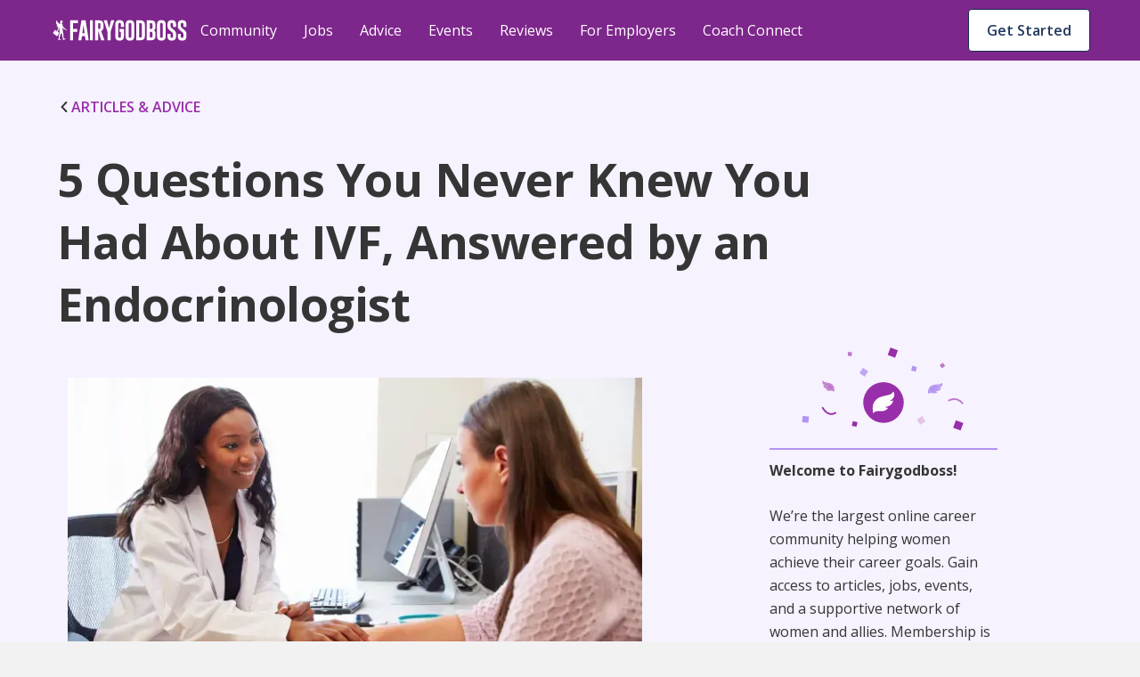

--- FILE ---
content_type: text/html; charset=utf-8
request_url: https://fairygodboss.com/career-topics/5-questions-you-never-knew-you-had-about-ivf-answered-by-an-endocrinologist
body_size: 29285
content:
<!DOCTYPE html><html lang="en"><head><meta charSet="utf-8"/><link rel="preconnect" href="https://www.googletagmanager.com"/><link rel="preconnect" href="https://www.google-analytics.com"/><link rel="preconnect" href="https://fonts.googleapis.com"/><link rel="preconnect" href="https://fonts.gstatic.com"/><link rel="preconnect" href="https://d207ibygpg2z1x.cloudfront.net"/><link rel="preload" href="https://cf-cdn.fairygodboss.com/_next/static/css/2263ebd8b172cd1e.css" as="style"/><meta http-equiv="Content-Type" content="text/html; charset=utf-8"/><meta name="viewport" content="width=device-width, initial-scale=1"/><meta name="robots" content="index,follow"/><meta name="application-name" content="Fairygodboss"/><meta name="google-site-verification" content="oNYMpG6PBkvJGNNBI0yZ8Lrb9GdvJczImLat8NQEHX8"/><meta name="msvalidate.01" content="9D58CAD1C532572C633D62624F20F702"/><meta name="p:domain_verify" content="7ad6ff4b66cfa84eefb9509c3e7cafed"/><meta property="og:locale" content="en_US"/><meta property="og:site_name" content="Fairygodboss"/><meta property="og:see_also" content="https://github.com/fairyGodBoss/"/><meta property="og:see_also" content="https://www.instagram.com/fairygodboss/"/><meta property="og:see_also" content="https://www.pinterest.com/fairygodboss/"/><meta property="og:see_also" content="https://twitter.com/fairygodboss"/><meta property="og:see_also" content="https://www.facebook.com/fairygodboss/"/><meta property="og:see_also" content="https://www.linkedin.com/company/fairygodboss/"/><meta property="og:see_also" content="https://www.youtube.com/channel/UCA_fbeNmeWwMtbQwF7gjMXg"/><meta property="fb:app_id" content="311667982694643"/><meta name="twitter:card" content="summary"/><link rel="icon" type="img/png" href="https://cf-cdn.fairygodboss.com/static-assets/img/favicon.png"/><title>5 Questions You Never Knew You Had About IVF, Answered by an Endocrinologist</title><meta property="og:url" content="https://fairygodboss.com/career-topics/5-questions-you-never-knew-you-had-about-ivf-answered-by-an-endocrinologist"/><meta property="og:type" content="article"/><meta property="og:image" content="https://d207ibygpg2z1x.cloudfront.net/image/upload/dpr_1,q_auto,c_scale,f_webp,w_669/articles_upload/main/mfxnm5peustkutpsndzx"/><meta property="og:image:alt" content="Doctor talking to woman"/><meta property="og:image:width" content="699"/><meta property="og:image:height" content="377"/><meta name="twitter:title" content="5 Questions You Never Knew You Had About IVF, Answered by an Endocrinologist | Fairygodboss"/><meta name="twitter:description" content="Find out the answers to tough questions about in vitro fertilization; in vitro fertilization questions, answered. "/><meta name="twitter:image:height" content="699"/><meta name="twitter:image:width" content="377"/><meta name="description" content="Find out the answers to tough questions about in vitro fertilization; in vitro fertilization questions, answered. "/><meta property="og:title" content="5 Questions You Never Knew You Had About IVF, Answered by an Endocrinologist"/><meta property="og:description" content="Find out the answers to tough questions about in vitro fertilization; in vitro fertilization questions, answered. "/><meta name="twitter:title" content="Fairygodboss"/><meta name="twitter:image" content="https://res.cloudinary.com/fairygodboss/image/upload/v1681846562/articles_upload/content/bepbejxmscgrncvwbzsb.webp"/><meta property="og:image" content="https://res.cloudinary.com/fairygodboss/image/upload/v1681846562/articles_upload/content/bepbejxmscgrncvwbzsb.webp"/><link rel="canonical" href="https://fairygodboss.com/career-topics/5-questions-you-never-knew-you-had-about-ivf-answered-by-an-endocrinologist"/><meta name="next-head-count" content="46"/><link rel="preload" as="font" type="font/woff2" crossorigin="" data-href="https://fonts.googleapis.com/css2?family=Open+Sans:wght@300;400;600;700;800&amp;display=swap" data-optimized-fonts="true"/><link rel="preload" as="image" imageSrcSet="/_next/image?url=https%3A%2F%2Fd207ibygpg2z1x.cloudfront.net%2Fimage%2Fupload%2Fdpr_1%2Cq_auto%2Cc_scale%2Cf_webp%2Cw_669%2Farticles_upload%2Fmain%2Fmfxnm5peustkutpsndzx%3Ftemp%3D1&amp;w=384&amp;q=75 384w, /_next/image?url=https%3A%2F%2Fd207ibygpg2z1x.cloudfront.net%2Fimage%2Fupload%2Fdpr_1%2Cq_auto%2Cc_scale%2Cf_webp%2Cw_669%2Farticles_upload%2Fmain%2Fmfxnm5peustkutpsndzx%3Ftemp%3D1&amp;w=640&amp;q=75 640w, /_next/image?url=https%3A%2F%2Fd207ibygpg2z1x.cloudfront.net%2Fimage%2Fupload%2Fdpr_1%2Cq_auto%2Cc_scale%2Cf_webp%2Cw_669%2Farticles_upload%2Fmain%2Fmfxnm5peustkutpsndzx%3Ftemp%3D1&amp;w=750&amp;q=75 750w, /_next/image?url=https%3A%2F%2Fd207ibygpg2z1x.cloudfront.net%2Fimage%2Fupload%2Fdpr_1%2Cq_auto%2Cc_scale%2Cf_webp%2Cw_669%2Farticles_upload%2Fmain%2Fmfxnm5peustkutpsndzx%3Ftemp%3D1&amp;w=828&amp;q=75 828w, /_next/image?url=https%3A%2F%2Fd207ibygpg2z1x.cloudfront.net%2Fimage%2Fupload%2Fdpr_1%2Cq_auto%2Cc_scale%2Cf_webp%2Cw_669%2Farticles_upload%2Fmain%2Fmfxnm5peustkutpsndzx%3Ftemp%3D1&amp;w=1080&amp;q=75 1080w, /_next/image?url=https%3A%2F%2Fd207ibygpg2z1x.cloudfront.net%2Fimage%2Fupload%2Fdpr_1%2Cq_auto%2Cc_scale%2Cf_webp%2Cw_669%2Farticles_upload%2Fmain%2Fmfxnm5peustkutpsndzx%3Ftemp%3D1&amp;w=1200&amp;q=75 1200w, /_next/image?url=https%3A%2F%2Fd207ibygpg2z1x.cloudfront.net%2Fimage%2Fupload%2Fdpr_1%2Cq_auto%2Cc_scale%2Cf_webp%2Cw_669%2Farticles_upload%2Fmain%2Fmfxnm5peustkutpsndzx%3Ftemp%3D1&amp;w=1920&amp;q=75 1920w, /_next/image?url=https%3A%2F%2Fd207ibygpg2z1x.cloudfront.net%2Fimage%2Fupload%2Fdpr_1%2Cq_auto%2Cc_scale%2Cf_webp%2Cw_669%2Farticles_upload%2Fmain%2Fmfxnm5peustkutpsndzx%3Ftemp%3D1&amp;w=2048&amp;q=75 2048w, /_next/image?url=https%3A%2F%2Fd207ibygpg2z1x.cloudfront.net%2Fimage%2Fupload%2Fdpr_1%2Cq_auto%2Cc_scale%2Cf_webp%2Cw_669%2Farticles_upload%2Fmain%2Fmfxnm5peustkutpsndzx%3Ftemp%3D1&amp;w=3840&amp;q=75 3840w" imageSizes="(max-width: 480px) 96vw, (max-width: 768px) 74vw,(max-width: 1024px) 64vw. 56vw"/><link rel="stylesheet" data-href="https://fonts.googleapis.com/css2?family=Open+Sans:wght@300;400;600;700;800&amp;display=swap"/><link rel="stylesheet" href="https://cf-cdn.fairygodboss.com/_next/static/css/2263ebd8b172cd1e.css" data-n-g=""/><noscript data-n-css=""></noscript><script defer="" nomodule="" src="https://cf-cdn.fairygodboss.com/_next/static/chunks/polyfills-c67a75d1b6f99dc8.js"></script><script src="https://cf-cdn.fairygodboss.com/_next/static/chunks/webpack-cc3b293e82b84f52.js" defer=""></script><script src="https://cf-cdn.fairygodboss.com/_next/static/chunks/framework-7b84a9b9ba7573e3.js" defer=""></script><script src="https://cf-cdn.fairygodboss.com/_next/static/chunks/main-92862f49bdc1d0a1.js" defer=""></script><script src="https://cf-cdn.fairygodboss.com/_next/static/chunks/pages/_app-0ba549995bf8d8cd.js" defer=""></script><script src="https://cf-cdn.fairygodboss.com/_next/static/chunks/675-648677d777aeeda6.js" defer=""></script><script src="https://cf-cdn.fairygodboss.com/_next/static/chunks/826-46f89f22f8afaba0.js" defer=""></script><script src="https://cf-cdn.fairygodboss.com/_next/static/chunks/219-f27312f3ba6a45b7.js" defer=""></script><script src="https://cf-cdn.fairygodboss.com/_next/static/chunks/855-e42872a6a363a737.js" defer=""></script><script src="https://cf-cdn.fairygodboss.com/_next/static/chunks/pages/career-topics/%5B...url%5D-30a243077fa9fdb0.js" defer=""></script><script src="https://cf-cdn.fairygodboss.com/_next/static/vNmnNAPpOeApeA5OVE3kw/_buildManifest.js" defer=""></script><script src="https://cf-cdn.fairygodboss.com/_next/static/vNmnNAPpOeApeA5OVE3kw/_ssgManifest.js" defer=""></script><style id="__jsx-3060476090">body{overflow:auto}.authModal .modalContainer{display:none}.component-Login-LoginLayoutComponent.wide{width:95%!important;padding:20px 10px!important}.authModal.content{min-height:616px}@media(max-width:768px){.authModal.content.wide .closeButton svg path{fill:rgb(53,53,53)!important}}@media(max-width:905px)and (orientation:portrait){dialog{width:530px!important}.authModal .modal{height:595px!important}.authModal.content{width:530px!important;overflow-y:hidden!important;background-color:transparent!important}.component-Login-LoginLayoutComponent{width:95%!important;padding:20px 10px!important}.authModal .closeButton{margin-top:15px;margin-right:10px}}@media(max-width:905px)and (orientation:landscape){.authModal.content{width:340px!important;background-color:transparent!important}.authModal .closeButton{margin-top:5px;margin-right:0px}.component-Login-LoginLayoutComponent{width:95%!important;padding:20px 10px!important}}@media(min-width:905px)and (orientation:landscape){.component-Login-LoginLayoutComponent.wide{width:95%!important;padding:20px 10px!important}}@media(max-width:575px)and (orientation:portrait){dialog{width:100%!important}.authModal .modal{min-height:595px}.authModal.content{width:100%!important}}@media(max-height:611px){.authModal .modal{height:100%!important;overflow:scroll!important}}</style><style id="__jsx-366340233">.fold-link{text-decoration:none!important;font-size:16px;line-height:20px;font-weight:600}.fold-link:visited{color:#982EA9!important;text-decoration:none!important}.fold-link:hover{color:#982EA9!important}.fold-link:hover>div>svg>path{fill:#611D6C}.fold-link:visited>div>svg>path{fill:#982EA9}.fold-link svg{height:14px}</style><style id="__jsx-4de2a11f3dedc4e5">a.jsx-4de2a11f3dedc4e5{textdecoration:"none"}</style><style id="__jsx-2291315462">.paidCompany{text-decoration:none}.paidCompany:hover{color:#982EA9!important}.paidCompany:visited{color:#982EA9!important}</style><style id="__jsx-432aa5ba4305dabc">.author-container{position:relative}.author-image{height:48px;width:48px}.author-image img{-webkit-clip-path:circle(24px);clip-path:circle(24px)}.vip-badge{width:16px;position:absolute;left:32px;top:33px}@media screen and (max-width:905px){.vip-badge{left:11px;top:12px}}</style><style id="__jsx-1165563262">.author-name{font-weight:700;color:#353535}</style><style id="__jsx-c232b7813a2d9b1e">svg.jsx-c232b7813a2d9b1e{position:relative;top:2px;padding-right:4px}</style><style id="__jsx-7abef7153f8941ce">.component-SocialShareBar.jsx-7abef7153f8941ce{-webkit-box-pack:start;-webkit-justify-content:start;-moz-box-pack:start;-ms-flex-pack:start;justify-content:start}@media screen and (min-width:600px){.component-SocialShareBar.jsx-7abef7153f8941ce{-webkit-box-pack:end;-webkit-justify-content:end;-moz-box-pack:end;-ms-flex-pack:end;justify-content:end}}.at-svc-link.jsx-7abef7153f8941ce{margin-right:0px!important}.at-svc-linkedin.jsx-7abef7153f8941ce{margin-left:0px!important}</style><style id="__jsx-867838171c639953">.component-SocialShareBar.jsx-867838171c639953{display:-webkit-box;display:-webkit-flex;display:-moz-box;display:-ms-flexbox;display:flex;-webkit-box-align:center;-webkit-align-items:center;-moz-box-align:center;-ms-flex-align:center;align-items:center;position:relative}.share-btn.jsx-867838171c639953{margin-right:5px;padding:5px;display:inline-block;line-height:0}.share-btn.jsx-867838171c639953:hover{-webkit-transform:translatey(-4px);-moz-transform:translatey(-4px);-ms-transform:translatey(-4px);-o-transform:translatey(-4px);transform:translatey(-4px)}.link-copied.jsx-867838171c639953{position:absolute;right:-82px;display:-webkit-box;display:-webkit-flex;display:-moz-box;display:-ms-flexbox;display:flex;-webkit-box-align:center;-webkit-align-items:center;-moz-box-align:center;-ms-flex-align:center;align-items:center;-webkit-box-pack:center;-webkit-justify-content:center;-moz-box-pack:center;-ms-flex-pack:center;justify-content:center;margin-bottom:0px}.copied-label.jsx-867838171c639953{font-family:"Open Sans";font-size:14px;margin-left:10px}</style><style id="__jsx-4433235">
    .fr-rounded, .fr-img-caption.fr-rounded img {
          border-radius: 10px;
          -moz-border-radius: 10px;
          -webkit-border-radius: 10px;
          -moz-background-clip: padding;
          -webkit-background-clip: padding-box;
          background-clip: padding-box;
    }
     .fr-bordered, .fr-img-caption.fr-bordered img {
          border: solid 5px #ccc;
    }
     .fr-bordered {
          -webkit-box-sizing: content-box;
          -moz-box-sizing: content-box;
          box-sizing: content-box;
    }
     .fr-img-caption.fr-bordered img {
          -webkit-box-sizing: border-box;
          -moz-box-sizing: border-box;
          box-sizing: border-box;
    }
     .fr-shadow, .fr-img-caption.fr-shadow img {
          -webkit-box-shadow: 0 1px 3px rgba(0, 0, 0, 0.12), 0 1px 1px 1px rgba(0, 0, 0, 0.16);
          -moz-box-shadow: 0 1px 3px rgba(0, 0, 0, 0.12), 0 1px 1px 1px rgba(0, 0, 0, 0.16);
          box-shadow: 0 1px 3px rgba(0, 0, 0, 0.12), 0 1px 1px 1px rgba(0, 0, 0, 0.16);
    }
     .fr-view {
          word-wrap: break-word;
    }
     .fr-view span[style~='color:'] a {
          color: inherit;
    }
     .fr-view strong {
          font-weight: 600;
    }
     .fr-view table {
          border: none;
          border-collapse: collapse;
          empty-cells: show;
          max-width: 100%;
    }
     .fr-view table td {
          min-width: 5px;
          padding-left: 8px;
          padding-right: 8px;
    }
     .fr-view table td ul {
          margin-left: 0px;
    }
     .fr-view table.fr-dashed-borders td, .fr-view table td, .fr-view table th {
          border: 1px solid #ddd;
    }
     .fr-view table td:empty, .fr-view table th:empty {
          height: 20px;
    }
     .fr-view table td.fr-highlighted, .fr-view table th.fr-highlighted {
          border: 1px double red;
    }
     .fr-view table td.fr-thick, .fr-view table th.fr-thick {
          border-width: 2px;
    }
     .fr-view table th {
          background: #e6e6e6;
    }
     .fr-view hr {
          clear: both;
          user-select: none;
          -o-user-select: none;
          -moz-user-select: none;
          -khtml-user-select: none;
          -webkit-user-select: none;
          -ms-user-select: none;
          page-break-after: always;
    }
     .fr-view .fr-file {
          position: relative;
    }
     .fr-view .fr-file::after {
          position: relative;
          content: '\1F4CE';
          font-weight: normal;
    }
     .fr-view pre {
          white-space: pre-wrap;
          word-wrap: break-word;
          overflow: visible;
    }
     .fr-view[dir='rtl'] blockquote {
          border-left: none;
          border-right: solid 2px #5e35b1;
          margin-right: 0;
          padding-right: 5px;
          padding-left: 0px;
    }
     .fr-view[dir='rtl'] blockquote blockquote {
          border-color: #00bcd4;
    }
     .fr-view[dir='rtl'] blockquote blockquote blockquote {
          border-color: #43a047;
    }
     .fr-view blockquote {
          border-left: solid 2px #b394f2;
          margin-left: 32px;
          padding-left: 22px;
          color: #b394f2;
    }
     @media screen and (max-width: 905px) {
          .fr-view blockquote {
               margin: 16px 0px 16px 8px;
         }
    }
     .fr-view blockquote p {
          font-size: 18px;
          line-height: 30px;
          font-style: italic;
          font-weight: 600;
    }
     @media screen and (max-width: 905px) {
          .fr-view blockquote p {
               font-size: 16px;
               line-height: 26px;
         }
    }
     .fr-view blockquote blockquote {
          border-color: #00bcd4;
          color: #00bcd4;
    }
     .fr-view blockquote blockquote blockquote {
          border-color: #43a047;
          color: #43a047;
    }
     .fr-view span.fr-emoticon {
          font-weight: normal;
          font-family: 'Open sans', sans-serif;
          display: inline;
          line-height: 0;
    }
     .fr-view span.fr-emoticon.fr-emoticon-img {
          background-repeat: no-repeat !important;
          font-size: inherit;
          height: 1em;
          width: 1em;
          min-height: 20px;
          min-width: 20px;
          display: inline-block;
          margin: -0.1em 0.1em 0.1em;
          line-height: 1;
          vertical-align: middle;
    }
     .fr-view .fr-text-gray {
          color: #aaa !important;
    }
     .fr-view .fr-text-bordered {
          border-top: solid 1px #222;
          border-bottom: solid 1px #222;
          padding: 10px 0;
    }
     .fr-view .fr-text-spaced {
          letter-spacing: 1px;
    }
     .fr-view .fr-text-uppercase {
          text-transform: uppercase;
    }
     .fr-view img {
          position: relative;
          max-width: 100%;
    }
     .fr-view .fr-dib {
          margin: 5px auto;
          display: block;
          float: none;
          vertical-align: top;
          text-align: center;
    }
     .fr-view .fr-dib.fr-fil {
          margin-left: 0;
          text-align: left;
    }
     .fr-view .fr-dib.fr-fir {
          margin-right: 0;
          text-align: right;
    }
     .fr-view .fr-dii {
          display: inline-block;
          float: none;
          vertical-align: bottom;
          margin-left: 5px;
          margin-right: 5px;
          max-width: calc(100% - (2 * 5px));
          height: auto;
    }
     .fr-view .fr-dii.fr-fil {
          float: left;
          margin: 5px 5px 5px 0;
          max-width: calc(100% - 5px);
    }
     .fr-view .fr-dii.fr-fir {
          float: right;
          margin: 5px 0 5px 5px;
          max-width: calc(100% - 5px);
    }
     .fr-view span.fr-img-caption {
          position: relative;
          max-width: 100%;
    }
     .fr-view span.fr-img-caption.fr-dib {
          margin: 16px auto;
          margin-top: 32px;
          margin-bottom: 0px;
          display: block;
          float: none;
    }
     .fr-view span.fr-img-caption.fr-dib.fr-fil {
          margin-left: 0;
          text-align: left;
    }
     .fr-view span.fr-img-caption.fr-dib.fr-fir {
          margin-right: 0;
          text-align: right;
    }
     .fr-view span.fr-img-caption.fr-dii {
          display: inline-block;
          float: none;
          vertical-align: bottom;
          margin-left: 5px;
          margin-right: 5px;
          max-width: calc(100% - (2 * 5px));
    }
     .fr-view span.fr-img-caption.fr-dii.fr-fil {
          float: left;
          margin: 0px 24px 0px 0;
          max-width: calc(100% - 5px);
    }
     @media screen and (max-width: 600px) {
          .fr-view span.fr-img-caption.fr-dii.fr-fil {
               max-width: 50vw;
         }
    }
     .fr-view span.fr-img-caption.fr-dii.fr-fir {
          float: right;
          margin: 5px 0 5px 5px;
          max-width: calc(100% - 5px);
    }
     .fr-view .fr-video {
          text-align: center;
          position: relative;
          padding-top: 16px;
    }
     .fr-view .fr-video > * {
          -webkit-box-sizing: content-box;
          -moz-box-sizing: content-box;
          box-sizing: content-box;
          max-width: 100%;
          border: none;
    }
     .fr-view .fr-video.fr-dvb {
          display: block;
          clear: both;
    }
     .fr-view .fr-video.fr-dvb.fr-fvl {
          text-align: left;
    }
     .fr-view .fr-video.fr-dvb.fr-fvr {
          text-align: right;
    }
     .fr-view .fr-video.fr-dvi {
          display: inline-block;
    }
     .fr-view .fr-video.fr-dvi.fr-fvl {
          float: left;
    }
     .fr-view .fr-video.fr-dvi.fr-fvr {
          float: right;
    }
     .fr-view a.fr-strong {
          font-weight: 700;
    }
     .fr-view a.fr-green {
          color: green;
    }
     .fr-view .fr-img-caption {
          text-align: center;
    }
     .fr-view .fr-img-caption .fr-img-wrap {
          padding: 0px;
          display: inline-block;
          margin: auto;
          text-align: center;
          width: 100%;
    }
     .fr-view .fr-img-caption .fr-img-wrap img {
          display: block;
          margin: auto;
    }
     .fr-view .fr-img-caption .fr-img-wrap > span {
          font-family: 'Open Sans';
          font-style: normal;
          font-weight: 400;
          font-size: 12px;
          line-height: 14px;
         /* identical to box height, or 117% */
          letter-spacing: -0.4px;
         /* Neutral/60 */
          color: #868686;
          display: flex;
          padding-top: 4px;
    }
     .fr-view button.fr-rounded, .fr-view input.fr-rounded, .fr-view textarea.fr-rounded {
          border-radius: 10px;
          -moz-border-radius: 10px;
          -webkit-border-radius: 10px;
          -moz-background-clip: padding;
          -webkit-background-clip: padding-box;
          background-clip: padding-box;
    }
     .fr-view button.fr-large, .fr-view input.fr-large, .fr-view textarea.fr-large {
          font-size: 24px;
    }
    /** * Image style. */
     a.fr-view.fr-strong {
          font-weight: 700;
    }
     a.fr-view.fr-green {
          color: green;
    }
    /** * Link style. */
     span.fr-view {
          position: relative;
          max-width: 100%;
    }
     .fr-view.fr-dib {
          margin: 5px auto;
          display: block;
          float: none;
          vertical-align: top;
    }
     .fr-view.fr-dib.fr-fil {
          margin-left: 0;
          text-align: left;
    }
     .fr-view.fr-dib.fr-fir {
          margin-right: 0;
          text-align: right;
    }
     .fr-view.fr-dii {
          display: inline-block;
          float: none;
          vertical-align: bottom;
          margin-left: 5px;
          margin-right: 5px;
          max-width: calc(100% - (2 * 5px));
    }
     .fr-view.fr-dii.fr-fil {
          float: left;
          margin: 5px 5px 5px 0;
          max-width: calc(100% - 5px);
    }
     .fr-view.fr-dii.fr-fir {
          float: right;
          margin: 5px 0 5px 5px;
          max-width: calc(100% - 5px);
    }
     span.fr-img-caption.fr-view {
          position: relative;
          max-width: 100%;
    }
     span.fr-img-caption.fr-view.fr-dib {
          margin: 5px auto;
          display: block;
          float: none;
          vertical-align: top;
    }
     span.fr-img-caption.fr-view.fr-dib.fr-fil {
          margin-left: 0;
          text-align: left;
    }
     span.fr-img-caption.fr-view.fr-dib.fr-fir {
          margin-right: 0;
          text-align: right;
    }
     span.fr-img-caption.fr-view.fr-dii {
          display: inline-block;
          float: none;
          vertical-align: bottom;
          margin-left: 5px;
          margin-right: 5px;
          max-width: calc(100% - (2 * 5px));
    }
     span.fr-img-caption.fr-view.fr-dii.fr-fil {
          float: left;
          margin: 5px 5px 5px 0;
          max-width: calc(100% - 5px);
    }
     span.fr-img-caption.fr-view.fr-dii.fr-fir {
          float: right;
          margin: 5px 0 5px 5px;
          max-width: calc(100% - 5px);
    }
     .fr-view p, .fr-view div  {
          font-size: 18px;
          line-height: 30px;
          color: #353535;
    }
     @media screen and (max-width: 905px) {
          .fr-view p, .fr-view div {
               font-size: 16px;
               line-height: 26px;
         }
    }
     @media screen and (max-width: 600px) {
          .fr-view p, .fr-view div {
               margin-bottom: 12px;
         }
    }
     .fr-view a {
          text-decoration: underline !important;
          color: #982ea9;
    }
     .fr-view a:hover {
          color: #611d6c;
    }
     .fr-view a:visited {
          color: #22385e;
    }
     .fr-view h2 {
          font-family: 'Open Sans';
          font-style: normal;
          font-weight: 700;
          font-size: 32px;
          line-height: 44px;
          color: #353535;
          padding-top: 16px;
          padding-bottom: 16px;
          margin: 0px;
    }
     @media screen and (max-width: 905px) {
          .fr-view h2 {
               font-size: 26px;
               line-height: 38px;
         }
    }
     @media screen and (max-width: 600px) {
          .fr-view h2 {
               padding-top: 12px;
               padding-bottom: 12px;
         }
    }
     .fr-view h3 {
          font-family: 'Open Sans';
          font-style: normal;
          font-weight: 700;
          font-size: 26px;
          line-height: 38px;
          color: #353535;
          padding-top: 16px;
          padding-bottom: 16px;
          margin: 0px;
    }
     @media screen and (max-width: 905px) {
          .fr-view h3 {
               font-size: 20px;
               line-height: 30px;
               font-weight: 600;
         }
    }
     @media screen and (max-width: 600px) {
          .fr-view h3 {
               padding-top: 12px;
               padding-bottom: 12px;
         }
    }
     .fr-view table tbody {
          font-size: 14px;
          color: #353535;
          line-height: 24px;
          vertical-align: baseline;
    }
     .fr-view table thead tr th {
          border: 1px solid #8155db !important;
          font-family: 'Open Sans';
          font-style: normal;
          font-weight: 600;
          font-size: 16px;
          line-height: 24px;
         /* identical to box height, or 150% */
         /* Neutral/100 */
          color: #353535;
          flex-direction: row;
          align-items: center;
          text-align: start;
          padding: 8px;
          position: static;
          width: 220px;
          left: 0px;
          top: 0px;
         /* Semantic/Info Purple Light */
          background: #f2ecfe !important;
    }
     .fr-view table ul {
          font-size: 14px;
          line-height: 24px;
          padding-left: 16px;
    }
     .fr-view table ul li {
          list-style: none;
          position: relative;
    }
     .fr-view table ul li::before {
          content: '•';
          position: absolute;
          left: -10px;
    }
     .fr-view ul {
          font-size: 18px;
          line-height: 30px;
          margin-left: 12px;
          padding: 0px;
          margin-top: 0px;
          margin-bottom: 0px !important;
         /* Neutral/100 */
          color: #353535;
    }
     @media screen and (max-width: 905px) {
          .fr-view ul {
               font-size: 16px;
               line-height: 26px;
         }
    }
     .fr-view ul li {
          padding-left: 2px;
          margin-bottom: 0px;
          list-style: none;
          position: relative;
    }
     @media screen and (max-width: 600px) {
          .fr-view ul li {
               padding-bottom: 0px;
         }
    }
     .fr-view ul li::before {
          content: '•';
          position: absolute;
          left: -10px;
    }

                </style><style id="__jsx-10a179b2f9120a11">.bullet-point{list-style-type:none!important}.bullet-point li::before{content:none!important}</style><style data-styled="" data-styled-version="5.3.3">.SScHj{-webkit-tap-highlight-color:transparent;-webkit-align-items:baseline;-webkit-box-align:baseline;-ms-flex-align:baseline;align-items:baseline;background-color:#FFFFFF;border-radius:4px;border-width:0;box-sizing:border-box;color:#1B2B4A;cursor:pointer;display:-webkit-inline-box;display:-webkit-inline-flex;display:-ms-inline-flexbox;display:inline-flex;font-family:inherit;font-size:0.875rem;font-style:normal;font-weight:600;-webkit-box-pack:center;-webkit-justify-content:center;-ms-flex-pack:center;justify-content:center;line-height:1.2857142857142858;margin-left:11px;margin-top:9px;max-width:100%;padding:7px 16px;position:relative;text-align:center;-webkit-text-decoration:none;text-decoration:none;-webkit-transition:background 0.1s ease-out,box-shadow 0.15s cubic-bezier(0.47,0.03,0.49,1.38);transition:background 0.1s ease-out,box-shadow 0.15s cubic-bezier(0.47,0.03,0.49,1.38);white-space:nowrap;width:20px;}/*!sc*/
@media screen and (min-width:905px){.SScHj{width:auto;margin-left:8px;}}/*!sc*/
@media(hover:hover) and (pointer:fine){.SScHj:hover{background-color:#E9ECF1;}}/*!sc*/
.SScHj::-moz-focus-inner{border:0;margin:0;padding:0;}/*!sc*/
.SScHj:active{background-color:#E9ECF1;outline:none;}/*!sc*/
.SScHj:disabled{background-color:#FFFFFF;color:#C3C3C3;cursor:not-allowed;}/*!sc*/
.SScHj:disabled span > div > svg path{fill:#AEAEAE;}/*!sc*/
.SScHj:focus{-webkit-transition-duration:0s,0.2s;transition-duration:0s,0.2s;}/*!sc*/
.SScHj:focus:not(:focus-visible){outline:none;}/*!sc*/
.SScHj:hover{-webkit-transition-duration:0s,0.15s;transition-duration:0s,0.15s;}/*!sc*/
.SScHj[data-firefox-is-active="true"]{-webkit-transition-duration:0s,0s;transition-duration:0s,0s;}/*!sc*/
.chxtgz{-webkit-tap-highlight-color:transparent;-webkit-align-items:baseline;-webkit-box-align:baseline;-ms-flex-align:baseline;align-items:baseline;background-color:#FFFFFF;border-color:#1B2B4A;border-radius:4px;border-style:solid;border-width:1px;box-sizing:border-box;color:#1B2B4A;cursor:pointer;display:-webkit-inline-box;display:-webkit-inline-flex;display:-ms-inline-flexbox;display:inline-flex;font-family:inherit;font-size:0.875rem;font-style:normal;font-weight:600;height:40px;-webkit-box-pack:center;-webkit-justify-content:center;-ms-flex-pack:center;justify-content:center;line-height:1.2857142857142858;margin-left:auto;margin-right:9px;margin-top:11px;max-width:100%;padding:7px 16px;position:relative;text-align:center;-webkit-text-decoration:none;text-decoration:none;-webkit-transition:background 0.1s ease-out,box-shadow 0.15s cubic-bezier(0.47,0.03,0.49,1.38);transition:background 0.1s ease-out,box-shadow 0.15s cubic-bezier(0.47,0.03,0.49,1.38);white-space:nowrap;width:auto;}/*!sc*/
@media screen and (min-width:600px){.chxtgz{display:block;}}/*!sc*/
@media screen and (min-width:905px){.chxtgz{display:none;}}/*!sc*/
@media(hover:hover) and (pointer:fine){.chxtgz:hover{background-color:#E9ECF1;}}/*!sc*/
.chxtgz::-moz-focus-inner{border:0;margin:0;padding:0;}/*!sc*/
.chxtgz:active{background-color:#E9ECF1;outline:none;}/*!sc*/
.chxtgz:disabled{background-color:#FFFFFF;border-color:#C3C3C3;color:#C3C3C3;cursor:not-allowed;}/*!sc*/
.chxtgz:disabled span > div > svg path{fill:#AEAEAE;}/*!sc*/
.chxtgz:focus{-webkit-transition-duration:0s,0.2s;transition-duration:0s,0.2s;}/*!sc*/
.chxtgz:focus:not(:focus-visible){outline:none;}/*!sc*/
.chxtgz:hover{-webkit-transition-duration:0s,0.15s;transition-duration:0s,0.15s;}/*!sc*/
.chxtgz[data-firefox-is-active="true"]{-webkit-transition-duration:0s,0s;transition-duration:0s,0s;}/*!sc*/
.dZNZKn{-webkit-tap-highlight-color:transparent;-webkit-align-items:baseline;-webkit-box-align:baseline;-ms-flex-align:baseline;align-items:baseline;background-color:#FFFFFF;border-color:#1B2B4A;border-radius:4px;border-style:solid;border-width:1px;box-sizing:border-box;color:#1B2B4A;cursor:pointer;display:none;font-family:inherit;font-size:14px;font-style:normal;font-weight:600;-webkit-box-pack:center;-webkit-justify-content:center;-ms-flex-pack:center;justify-content:center;line-height:1.2857142857142858;margin-left:auto;margin-right:9px;margin-top:10px;max-width:100%;padding:7px 16px;position:relative;text-align:center;-webkit-text-decoration:none;text-decoration:none;-webkit-transition:background 0.1s ease-out,box-shadow 0.15s cubic-bezier(0.47,0.03,0.49,1.38);transition:background 0.1s ease-out,box-shadow 0.15s cubic-bezier(0.47,0.03,0.49,1.38);white-space:nowrap;width:auto;}/*!sc*/
@media screen and (min-width:905px){.dZNZKn{display:block;}}/*!sc*/
@media screen and (min-width:1240px){.dZNZKn{font-size:16px;}}/*!sc*/
@media(hover:hover) and (pointer:fine){.dZNZKn:hover{background-color:#E9ECF1;}}/*!sc*/
.dZNZKn::-moz-focus-inner{border:0;margin:0;padding:0;}/*!sc*/
.dZNZKn:active{background-color:#E9ECF1;outline:none;}/*!sc*/
.dZNZKn:disabled{background-color:#FFFFFF;border-color:#C3C3C3;color:#C3C3C3;cursor:not-allowed;}/*!sc*/
.dZNZKn:disabled span > div > svg path{fill:#AEAEAE;}/*!sc*/
.dZNZKn:focus{-webkit-transition-duration:0s,0.2s;transition-duration:0s,0.2s;}/*!sc*/
.dZNZKn:focus:not(:focus-visible){outline:none;}/*!sc*/
.dZNZKn:hover{-webkit-transition-duration:0s,0.15s;transition-duration:0s,0.15s;}/*!sc*/
.dZNZKn[data-firefox-is-active="true"]{-webkit-transition-duration:0s,0s;transition-duration:0s,0s;}/*!sc*/
.fndMji{-webkit-tap-highlight-color:transparent;-webkit-align-items:baseline;-webkit-box-align:baseline;-ms-flex-align:baseline;align-items:baseline;-webkit-align-self:auto;-ms-flex-item-align:auto;align-self:auto;background-color:#982EA9;border-color:#982EA9;border-radius:56px;border-style:solid;border-width:1px;box-shadow:0px 12px 32px rgba(53,53,53,0.4);box-sizing:border-box;color:#FFFFFF;cursor:pointer;display:-webkit-inline-box;display:-webkit-inline-flex;display:-ms-inline-flexbox;display:inline-flex;font-family:inherit;font-size:16px;font-style:normal;font-weight:600;height:56px;-webkit-box-pack:center;-webkit-justify-content:center;-ms-flex-pack:center;justify-content:center;line-height:20px;margin-top:8px;max-width:227px;padding:11px 16px;padding-bottom:14px;padding-left:28px;padding-right:28px;padding-top:14px;position:relative;text-align:center;-webkit-text-decoration:none;text-decoration:none;-webkit-transition:background 0.1s ease-out,box-shadow 0.15s cubic-bezier(0.47,0.03,0.49,1.38);transition:background 0.1s ease-out,box-shadow 0.15s cubic-bezier(0.47,0.03,0.49,1.38);white-space:nowrap;width:auto;}/*!sc*/
@media screen and (min-width:905px){.fndMji{max-width:225px;border-radius:4px;box-shadow:none;}}/*!sc*/
@media(hover:hover) and (pointer:fine){.fndMji:hover{background-color:#7D268B;}}/*!sc*/
.fndMji::-moz-focus-inner{border:0;margin:0;padding:0;}/*!sc*/
.fndMji:active{background-color:#7D268B;outline:none;}/*!sc*/
.fndMji:disabled{background-color:#D7D7D7;border-color:#D7D7D7;color:#FFFFFF;cursor:not-allowed;}/*!sc*/
.fndMji:disabled span > div > svg path{fill:#AEAEAE;}/*!sc*/
.fndMji:focus{-webkit-transition-duration:0s,0.2s;transition-duration:0s,0.2s;}/*!sc*/
.fndMji:focus:not(:focus-visible){outline:none;}/*!sc*/
.fndMji:hover{-webkit-transition-duration:0s,0.15s;transition-duration:0s,0.15s;}/*!sc*/
.fndMji[data-firefox-is-active="true"]{-webkit-transition-duration:0s,0s;transition-duration:0s,0s;}/*!sc*/
data-styled.g2[id="Button__StyledButton-sc-2l8x3r-0"]{content:"SScHj,chxtgz,dZNZKn,fndMji,"}/*!sc*/
.cgfmAr{-webkit-align-self:center;-ms-flex-item-align:center;align-self:center;-webkit-box-flex:unset;-webkit-flex-grow:unset;-ms-flex-positive:unset;flex-grow:unset;-webkit-flex-shrink:1;-ms-flex-negative:1;flex-shrink:1;overflow:hidden;text-overflow:ellipsis;white-space:nowrap;-webkit-box-flex:1;-webkit-flex-grow:1;-ms-flex-positive:1;flex-grow:1;}/*!sc*/
data-styled.g4[id="Button__Content-sc-2l8x3r-2"]{content:"cgfmAr,"}/*!sc*/
.ifxYEZ{margin:0;font-size:32px;font-weight:700;line-height:44px;}/*!sc*/
@media screen and (min-width:905px){.ifxYEZ{font-size:52px;font-weight:700;line-height:70px;-webkit-letter-spacing:-0.01em;-moz-letter-spacing:-0.01em;-ms-letter-spacing:-0.01em;letter-spacing:-0.01em;}}/*!sc*/
.ksSCsy{margin:0;font-size:16px;font-weight:700;line-height:24px;padding-top:8px;}/*!sc*/
data-styled.g21[id="heading__Markup-sc-3mcy9a-0"]{content:"ifxYEZ,ksSCsy,"}/*!sc*/
.fzlEjt{font-size:12px;line-height:14px;font-style:inherit;-webkit-letter-spacing:-0.025em;-moz-letter-spacing:-0.025em;-ms-letter-spacing:-0.025em;letter-spacing:-0.025em;color:#868686;margin:0;text-align:left;padding-top:4px;}/*!sc*/
.fYKWES{font-size:14px;line-height:18px;font-style:inherit;-webkit-letter-spacing:-0.4px;-moz-letter-spacing:-0.4px;-ms-letter-spacing:-0.4px;letter-spacing:-0.4px;font-weight:700;margin:0;text-align:left;color:#353535;}/*!sc*/
.eXPsXh{color:#353535;font-size:14px;font-style:inherit;font-weight:400;-webkit-letter-spacing:-0.025em;-moz-letter-spacing:-0.025em;-ms-letter-spacing:-0.025em;letter-spacing:-0.025em;line-height:18px;padding-left:4px;padding-right:0;}/*!sc*/
@media screen and (min-width:905px){.eXPsXh{padding-left:12px;}}/*!sc*/
@media screen and (min-width:1240px){.eXPsXh{padding-right:12px;}}/*!sc*/
.cZmwYo{color:#353535;font-size:14px;font-style:inherit;-webkit-letter-spacing:-0.4px;-moz-letter-spacing:-0.4px;-ms-letter-spacing:-0.4px;letter-spacing:-0.4px;line-height:18px;padding-top:2px;}/*!sc*/
@media screen and (min-width:1240px){.cZmwYo{padding-top:0px;}}/*!sc*/
.dstuHW{font-size:14px;line-height:18px;font-style:inherit;-webkit-letter-spacing:-0.025em;-moz-letter-spacing:-0.025em;-ms-letter-spacing:-0.025em;letter-spacing:-0.025em;color:#727272;}/*!sc*/
data-styled.g22[id="text__Markup-sc-rds2vf-0"]{content:"fzlEjt,fYKWES,eXPsXh,cZmwYo,dstuHW,"}/*!sc*/
.cuVZMt{background-color:#7D268B;height:56px;position:fixed;top:0px;width:100%;}/*!sc*/
@media screen and (min-width:905px){.cuVZMt{height:68px;}}/*!sc*/
.dpdoaH{display:-webkit-box;display:-webkit-flex;display:-ms-flexbox;display:flex;font-family:Open Sans;height:100%;margin-left:0px;margin-right:0px;max-width:1185px;}/*!sc*/
@media screen and (min-width:600px){.dpdoaH{margin-right:0px;}}/*!sc*/
@media screen and (min-width:905px){.dpdoaH{margin-left:auto;margin-right:auto;}}/*!sc*/
@media screen and (min-width:1240px){.dpdoaH{margin-right:auto;}}/*!sc*/
.fVCkiB{display:-webkit-box;display:-webkit-flex;display:-ms-flexbox;display:flex;-webkit-flex-direction:row;-ms-flex-direction:row;flex-direction:row;width:100%;}/*!sc*/
@media screen and (min-width:905px){.fVCkiB{width:initial;}}/*!sc*/
@media screen and (min-width:1240px){.fVCkiB{display:none;}}/*!sc*/
.emwBZo{background-color:#982EA9;display:-webkit-box;display:-webkit-flex;display:-ms-flexbox;display:flex;-webkit-box-pack:space-around;-webkit-justify-content:space-around;-ms-flex-pack:space-around;justify-content:space-around;position:fixed;top:56px;width:100%;}/*!sc*/
@media screen and (min-width:905px){.emwBZo{display:none;}}/*!sc*/
.kPYpTr{background-color:#fff;margin-left:auto;margin-right:auto;margin-top:100px;width:100%;}/*!sc*/
@media screen and (min-width:905px){.kPYpTr{margin-top:68px;}}/*!sc*/
.fuMQnb{display:-webkit-box;display:-webkit-flex;display:-ms-flexbox;display:flex;width:100%;color:#353535;}/*!sc*/
.izSZQG{display:-webkit-box;display:-webkit-flex;display:-ms-flexbox;display:flex;width:100%;-webkit-flex-direction:column;-ms-flex-direction:column;flex-direction:column;-webkit-align-items:center;-webkit-box-align:center;-ms-flex-align:center;align-items:center;}/*!sc*/
.OAsjI{display:-webkit-box;display:-webkit-flex;display:-ms-flexbox;display:flex;-webkit-box-pack:justify;-webkit-justify-content:space-between;-ms-flex-pack:justify;justify-content:space-between;padding-bottom:24px;padding-top:32px;}/*!sc*/
@media screen and (min-width:600px){.OAsjI{padding-top:32px;padding-bottom:34px;}}/*!sc*/
@media screen and (min-width:905px){.OAsjI{padding-top:40px;}}/*!sc*/
.dHVFl{display:-webkit-box;display:-webkit-flex;display:-ms-flexbox;display:flex;-webkit-box-pack:justify;-webkit-justify-content:space-between;-ms-flex-pack:justify;justify-content:space-between;}/*!sc*/
.fhmRZW{padding-top:24px;}/*!sc*/
@media screen and (min-width:600px){.fhmRZW{padding-top:32px;}}/*!sc*/
@media screen and (min-width:905px){.fhmRZW{padding-top:48px;}}/*!sc*/
.gETUeO{display:-webkit-box;display:-webkit-flex;display:-ms-flexbox;display:flex;px;}/*!sc*/
.gETUeO padding-top:28,.gETUeO function (){[native code];}/*!sc*/
.gmWOFd{-webkit-align-items:start;-webkit-box-align:start;-ms-flex-align:start;align-items:start;display:-webkit-box;display:-webkit-flex;display:-ms-flexbox;display:flex;-webkit-flex-direction:column;-ms-flex-direction:column;flex-direction:column;-webkit-box-pack:justify;-webkit-justify-content:space-between;-ms-flex-pack:justify;justify-content:space-between;padding-top:50px;width:100%;}/*!sc*/
@media screen and (min-width:360px){.gmWOFd{padding-top:20px;}}/*!sc*/
@media screen and (min-width:600px){.gmWOFd{-webkit-flex-direction:row;-ms-flex-direction:row;flex-direction:row;padding-top:20px;}}/*!sc*/
@media screen and (min-width:905px){.gmWOFd{padding-top:25px;}}/*!sc*/
@media screen and (min-width:1240px){.gmWOFd{padding-top:40px;}}/*!sc*/
.hSupjJ{display:-webkit-box;display:-webkit-flex;display:-ms-flexbox;display:flex;-webkit-flex-direction:column;-ms-flex-direction:column;flex-direction:column;}/*!sc*/
.kbuQEq{display:-webkit-box;display:-webkit-flex;display:-ms-flexbox;display:flex;-webkit-flex:1;-ms-flex:1;flex:1;}/*!sc*/
.gcSBzA{margin-right:16px;}/*!sc*/
.dBJowe{display:-webkit-box;display:-webkit-flex;display:-ms-flexbox;display:flex;-webkit-flex-wrap:wrap;-ms-flex-wrap:wrap;flex-wrap:wrap;-webkit-flex-direction:column;-ms-flex-direction:column;flex-direction:column;}/*!sc*/
.bEFtyJ{-webkit-align-items:start;-webkit-box-align:start;-ms-flex-align:start;align-items:start;display:-webkit-box;display:-webkit-flex;display:-ms-flexbox;display:flex;-webkit-flex-direction:column;-ms-flex-direction:column;flex-direction:column;-webkit-flex-wrap:wrap;-ms-flex-wrap:wrap;flex-wrap:wrap;}/*!sc*/
@media screen and (min-width:1240px){.bEFtyJ{-webkit-flex-direction:row;-ms-flex-direction:row;flex-direction:row;-webkit-align-items:center;-webkit-box-align:center;-ms-flex-align:center;align-items:center;}}/*!sc*/
.bJdOxd{display:-webkit-box;display:-webkit-flex;display:-ms-flexbox;display:flex;}/*!sc*/
.kErqJu{-webkit-flex:1;-ms-flex:1;flex:1;margin-top:0px;}/*!sc*/
@media screen and (min-width:1240px){.kErqJu{margin-top:4px;}}/*!sc*/
.cOdgQv{padding-left:0px;padding-top:16px;}/*!sc*/
@media screen and (min-width:600px){.cOdgQv{padding-left:8px;padding-top:0px;}}/*!sc*/
.iDdonA{width:147px;}/*!sc*/
.jbRCUM{display:-webkit-box;display:-webkit-flex;display:-ms-flexbox;display:flex;-webkit-box-pack:start;-webkit-justify-content:flex-start;-ms-flex-pack:start;justify-content:flex-start;}/*!sc*/
.iqnGCC{bottom:96px;display:-webkit-box;-webkit-box-pack:center;-webkit-justify-content:center;-ms-flex-pack:center;justify-content:center;position:fixed;right:0px;width:100%;z-index:10;}/*!sc*/
@media screen and (min-width:600px){.iqnGCC{right:24px;-webkit-box-pack:end;-webkit-justify-content:end;-ms-flex-pack:end;justify-content:end;bottom:126px;}}/*!sc*/
@media screen and (min-width:905px){.iqnGCC{display:none;}}/*!sc*/
.kaAmCE{height:380px;}/*!sc*/
.dyPOJd{position:-webkit-sticky;position:sticky;top:119px;}/*!sc*/
.cCRKCL{padding-left:0px;}/*!sc*/
@media screen and (min-width:905px){.cCRKCL{padding-left:12px;}}/*!sc*/
@media screen and (min-width:1240px){.cCRKCL{padding-left:0px;}}/*!sc*/
.eLRmNG{padding:0px;margin:0px;}/*!sc*/
.IvfA-D{line-height:20px;-webkit-letter-spacing:-0.4px;-moz-letter-spacing:-0.4px;-ms-letter-spacing:-0.4px;letter-spacing:-0.4px;font-size:16px;background-repeat:no-repeat;padding-top:10px;color:#353535;}/*!sc*/
data-styled.g23[id="View__Styled-sc-tbps05-0"]{content:"cuVZMt,dpdoaH,fVCkiB,emwBZo,kPYpTr,fuMQnb,izSZQG,OAsjI,dHVFl,fhmRZW,gETUeO,gmWOFd,hSupjJ,kbuQEq,gcSBzA,dBJowe,bEFtyJ,bJdOxd,kErqJu,cOdgQv,iDdonA,jbRCUM,iqnGCC,kaAmCE,dyPOJd,cCRKCL,eLRmNG,IvfA-D,"}/*!sc*/
.kQjdu{display:none;font-family:Open Sans;font-size:16px;font-weight:400;margin-bottom:21px;margin-top:21px;}/*!sc*/
@media screen and (min-width:905px){.kQjdu{display:block;}}/*!sc*/
.bMjaml{display:none;font-family:Open Sans;font-size:16px;font-weight:400;margin-bottom:21px;margin-top:21px;}/*!sc*/
@media screen and (min-width:1240px){.bMjaml{display:block;}}/*!sc*/
.eKXZJn{display:none;font-family:Open Sans;font-size:16px;font-weight:400;margin-bottom:21px;margin-top:21px;}/*!sc*/
.cDNfdU{display:block;font-family:Open Sans;font-size:16px;font-weight:400;margin-bottom:10px;margin-top:10px;}/*!sc*/
.hsVNcv{color:#982EA9 !important;cursor:pointer;display:-webkit-inline-box;display:-webkit-inline-flex;display:-ms-inline-flexbox;display:inline-flex;-webkit-align-items:center;-webkit-box-align:center;-ms-flex-align:center;align-items:center;-webkit-text-decoration:underline;text-decoration:underline;}/*!sc*/
.hsVNcv:link{color:#982EA9 !important;}/*!sc*/
.hsVNcv div > svg path{fill:#982EA9;}/*!sc*/
.hsVNcv:hover{color:#611D6C !important;-webkit-text-decoration:underline !important;text-decoration:underline !important;}/*!sc*/
.hsVNcv:hover div > svg path{fill:#611D6C;}/*!sc*/
.hsVNcv:active{color:#611D6C !important;-webkit-text-decoration:underline !important;text-decoration:underline !important;}/*!sc*/
.hsVNcv:active div > svg path{fill:#611D6C;}/*!sc*/
.hsVNcv:visited{color:#22385E !important;}/*!sc*/
.hsVNcv:visited div > svg path{fill:#22385E;}/*!sc*/
data-styled.g54[id="Link__StyledLink-sc-sgb34o-0"]{content:"kQjdu,bMjaml,eKXZJn,cDNfdU,hsVNcv,"}/*!sc*/
.jDwSFG{width:100%;}/*!sc*/
data-styled.g65[id="page__StyledPage-sc-16w657t-0"]{content:"jDwSFG,"}/*!sc*/
.eZFbEH{display:-webkit-box;display:-webkit-flex;display:-ms-flexbox;display:flex;box-sizing:border-box;margin:0 auto;position:relative;-webkit-align-items:flex-start;-webkit-box-align:flex-start;-ms-flex-align:flex-start;align-items:flex-start;-webkit-flex-wrap:wrap;-ms-flex-wrap:wrap;flex-wrap:wrap;width:auto;margin-left:auto;margin-right:auto;padding-left:8px;padding-right:8px;-webkit-box-pack:left;-webkit-justify-content:left;-ms-flex-pack:left;justify-content:left;max-width:1176px;}/*!sc*/
@media screen and (min-width:1240px){.eZFbEH{padding-left:12px;padding-right:12px;}}/*!sc*/
@media screen and (min-width:600px){.eZFbEH{-webkit-box-pack:center;-webkit-justify-content:center;-ms-flex-pack:center;justify-content:center;}}/*!sc*/
@media screen and (min-width:905px){.eZFbEH{-webkit-box-pack:left;-webkit-justify-content:left;-ms-flex-pack:left;justify-content:left;}}/*!sc*/
@media screen and (min-width:1240px){.eZFbEH{-webkit-box-pack:right;-webkit-justify-content:right;-ms-flex-pack:right;justify-content:right;}}/*!sc*/
.eRpLRO{display:-webkit-box;display:-webkit-flex;display:-ms-flexbox;display:flex;box-sizing:border-box;margin:0 auto;position:relative;-webkit-align-items:flex-start;-webkit-box-align:flex-start;-ms-flex-align:flex-start;align-items:flex-start;-webkit-flex-wrap:wrap;-ms-flex-wrap:wrap;flex-wrap:wrap;width:auto;margin-left:-8px;margin-right:-8px;}/*!sc*/
@media screen and (min-width:1240px){.eRpLRO{margin-left:-12px;margin-right:-12px;}}/*!sc*/
.kSAARI{display:-webkit-box;display:-webkit-flex;display:-ms-flexbox;display:flex;box-sizing:border-box;margin:0 auto;position:relative;-webkit-align-items:flex-start;-webkit-box-align:flex-start;-ms-flex-align:flex-start;align-items:flex-start;-webkit-flex-wrap:wrap;-ms-flex-wrap:wrap;flex-wrap:wrap;width:auto;margin-left:auto;margin-right:auto;padding-left:8px;padding-right:8px;-webkit-box-pack:left;-webkit-justify-content:left;-ms-flex-pack:left;justify-content:left;}/*!sc*/
@media screen and (min-width:1240px){.kSAARI{padding-left:12px;padding-right:12px;}}/*!sc*/
@media screen and (min-width:600px){.kSAARI{-webkit-box-pack:center;-webkit-justify-content:center;-ms-flex-pack:center;justify-content:center;}}/*!sc*/
@media screen and (min-width:905px){.kSAARI{-webkit-box-pack:left;-webkit-justify-content:left;-ms-flex-pack:left;justify-content:left;}}/*!sc*/
@media screen and (min-width:1240px){.kSAARI{-webkit-box-pack:right;-webkit-justify-content:right;-ms-flex-pack:right;justify-content:right;}}/*!sc*/
data-styled.g66[id="grid__StyledGrid-sc-h0ltfc-0"]{content:"eZFbEH,eRpLRO,kSAARI,"}/*!sc*/
.jaQCUZ{box-sizing:border-box;-webkit-flex:1 0 auto;-ms-flex:1 0 auto;flex:1 0 auto;word-wrap:break-word;max-width:100%;padding-left:8px;padding-right:8px;padding-left:0px;}/*!sc*/
@media screen and (min-width:360px){.jaQCUZ{max-width:100%;-webkit-flex-basis:100%;-ms-flex-preferred-size:100%;flex-basis:100%;}}/*!sc*/
@media screen and (min-width:600px){.jaQCUZ{max-width:75%;-webkit-flex-basis:75%;-ms-flex-preferred-size:75%;flex-basis:75%;}}/*!sc*/
@media screen and (min-width:905px){.jaQCUZ{max-width:100%;-webkit-flex-basis:100%;-ms-flex-preferred-size:100%;flex-basis:100%;}}/*!sc*/
@media screen and (min-width:1240px){.jaQCUZ{padding-left:12px;padding-right:12px;max-width:91.66666666666667%;-webkit-flex-basis:91.66666666666667%;-ms-flex-preferred-size:91.66666666666667%;flex-basis:91.66666666666667%;}}/*!sc*/
@media screen and (min-width:905px){.jaQCUZ{padding-left:24px;}}/*!sc*/
@media screen and (min-width:1240px){.jaQCUZ{padding-left:8px;}}/*!sc*/
.jkvJzU{box-sizing:border-box;-webkit-flex:1 0 auto;-ms-flex:1 0 auto;flex:1 0 auto;word-wrap:break-word;max-width:100%;-webkit-flex-basis:100%;-ms-flex-preferred-size:100%;flex-basis:100%;max-width:100%;padding-left:8px;padding-right:8px;}/*!sc*/
@media screen and (min-width:600px){.jkvJzU{max-width:100%;-webkit-flex-basis:100%;-ms-flex-preferred-size:100%;flex-basis:100%;}}/*!sc*/
@media screen and (min-width:905px){.jkvJzU{max-width:91.66666666666667%;-webkit-flex-basis:91.66666666666667%;-ms-flex-preferred-size:91.66666666666667%;flex-basis:91.66666666666667%;}}/*!sc*/
@media screen and (min-width:1240px){.jkvJzU{padding-left:12px;padding-right:12px;max-width:91.66666666666667%;-webkit-flex-basis:91.66666666666667%;-ms-flex-preferred-size:91.66666666666667%;flex-basis:91.66666666666667%;}}/*!sc*/
.eeIodp{box-sizing:border-box;-webkit-flex:1 0 auto;-ms-flex:1 0 auto;flex:1 0 auto;word-wrap:break-word;max-width:100%;padding-left:8px;padding-right:8px;padding-left:0px;padding-right:0px;}/*!sc*/
@media screen and (min-width:360px){.eeIodp{max-width:100%;-webkit-flex-basis:100%;-ms-flex-preferred-size:100%;flex-basis:100%;}}/*!sc*/
@media screen and (min-width:600px){.eeIodp{max-width:100%;-webkit-flex-basis:100%;-ms-flex-preferred-size:100%;flex-basis:100%;}}/*!sc*/
@media screen and (min-width:905px){.eeIodp{max-width:65%;-webkit-flex-basis:65%;-ms-flex-preferred-size:65%;flex-basis:65%;}}/*!sc*/
@media screen and (min-width:1240px){.eeIodp{padding-left:12px;padding-right:12px;max-width:63.333333333333336%;-webkit-flex-basis:63.333333333333336%;-ms-flex-preferred-size:63.333333333333336%;flex-basis:63.333333333333336%;}}/*!sc*/
.hRVlxQ{box-sizing:border-box;-webkit-flex:1 0 auto;-ms-flex:1 0 auto;flex:1 0 auto;word-wrap:break-word;max-width:100%;padding-left:8px;padding-right:8px;padding-left:0px;padding-right:0px;}/*!sc*/
@media screen and (min-width:360px){}/*!sc*/
@media screen and (min-width:600px){}/*!sc*/
@media screen and (min-width:905px){.hRVlxQ{max-width:29.166666666666668%;-webkit-flex-basis:29.166666666666668%;-ms-flex-preferred-size:29.166666666666668%;flex-basis:29.166666666666668%;}}/*!sc*/
@media screen and (min-width:1240px){.hRVlxQ{padding-left:12px;padding-right:12px;max-width:25.416666666666668%;-webkit-flex-basis:25.416666666666668%;-ms-flex-preferred-size:25.416666666666668%;flex-basis:25.416666666666668%;}}/*!sc*/
@media screen and (min-width:905px){.hRVlxQ{padding-right:24px;}}/*!sc*/
@media screen and (min-width:1240px){.hRVlxQ{padding-right:0px;}}/*!sc*/
.iNplGM{box-sizing:border-box;-webkit-flex:1 0 auto;-ms-flex:1 0 auto;flex:1 0 auto;word-wrap:break-word;max-width:100%;padding-left:8px;padding-right:8px;padding-left:0px;padding-right:0px;padding-top:24px;}/*!sc*/
@media screen and (min-width:360px){.iNplGM{max-width:100%;-webkit-flex-basis:100%;-ms-flex-preferred-size:100%;flex-basis:100%;}}/*!sc*/
@media screen and (min-width:600px){.iNplGM{max-width:100%;-webkit-flex-basis:100%;-ms-flex-preferred-size:100%;flex-basis:100%;}}/*!sc*/
@media screen and (min-width:905px){.iNplGM{max-width:65%;-webkit-flex-basis:65%;-ms-flex-preferred-size:65%;flex-basis:65%;}}/*!sc*/
@media screen and (min-width:1240px){.iNplGM{padding-left:12px;padding-right:12px;max-width:63.333333333333336%;-webkit-flex-basis:63.333333333333336%;-ms-flex-preferred-size:63.333333333333336%;flex-basis:63.333333333333336%;}}/*!sc*/
@media screen and (min-width:600px){.iNplGM{padding-top:32px;padding-left:0px;padding-right:0px;}}/*!sc*/
.hBCMzj{box-sizing:border-box;-webkit-flex:1 0 auto;-ms-flex:1 0 auto;flex:1 0 auto;word-wrap:break-word;max-width:100%;padding-left:8px;padding-right:8px;display:none;margin-left:auto;padding-right:0px;}/*!sc*/
@media screen and (min-width:360px){}/*!sc*/
@media screen and (min-width:600px){}/*!sc*/
@media screen and (min-width:905px){.hBCMzj{max-width:29.166666666666668%;-webkit-flex-basis:29.166666666666668%;-ms-flex-preferred-size:29.166666666666668%;flex-basis:29.166666666666668%;}}/*!sc*/
@media screen and (min-width:1240px){.hBCMzj{padding-left:12px;padding-right:12px;max-width:25.416666666666668%;-webkit-flex-basis:25.416666666666668%;-ms-flex-preferred-size:25.416666666666668%;flex-basis:25.416666666666668%;}}/*!sc*/
@media screen and (min-width:905px){.hBCMzj{display:block;padding-right:24px;}}/*!sc*/
@media screen and (min-width:1240px){.hBCMzj{padding-right:0px;}}/*!sc*/
data-styled.g67[id="grid-column__StyledColumn-sc-1daj0ht-0"]{content:"jaQCUZ,jkvJzU,eeIodp,hRVlxQ,iNplGM,hBCMzj,"}/*!sc*/
.kjksbF{-webkit-text-decoration:none;text-decoration:none;color:white !important;opacity:1;-webkit-transition:none;transition:none;-webkit-transition-delay:0.4s;transition-delay:0.4s;height:26px;line-height:26px;-webkit-box-pack:center;-webkit-justify-content:center;-ms-flex-pack:center;justify-content:center;white-space:nowrap;margin-left:15px;margin-right:15px;}/*!sc*/
.kjksbF:hover{text-shadow:0 0 0.65px #fff,0 0 0.65px #fff;}/*!sc*/
@media (min-width:1440px){.kjksbF{margin-left:21px;margin-right:21px;}}/*!sc*/
.igJBTa{-webkit-text-decoration:none;text-decoration:none;color:white !important;opacity:1;-webkit-transition:none;transition:none;-webkit-transition-delay:0.4s;transition-delay:0.4s;height:26px;line-height:26px;-webkit-box-pack:center;-webkit-justify-content:center;-ms-flex-pack:center;justify-content:center;white-space:nowrap;margin-left:15px;margin-right:0px;}/*!sc*/
.igJBTa:hover{text-shadow:0 0 0.65px #fff,0 0 0.65px #fff;}/*!sc*/
@media (min-width:1440px){.igJBTa{margin-left:21px;margin-right:0px;}}/*!sc*/
data-styled.g73[id="HeaderLink___StyledLink-sc-1b5hn03-0"]{content:"kjksbF,igJBTa,"}/*!sc*/
.kuMigY{background-color:transparent;}/*!sc*/
.kuMigY:hover{background-color:transparent!important;}/*!sc*/
.kuMigY svg{position:absolute;left:-3px;}/*!sc*/
data-styled.g77[id="sc-jrQzAO"]{content:"kuMigY,"}/*!sc*/
.ddSzDG{display:none;-webkit-align-items:center;-webkit-box-align:center;-ms-flex-align:center;align-items:center;}/*!sc*/
@media (min-width:1440px){.ddSzDG{display:-webkit-box;display:-webkit-flex;display:-ms-flexbox;display:flex;}}/*!sc*/
data-styled.g114[id="sc-jcFjpl"]{content:"ddSzDG,"}/*!sc*/
.jnKVfY{display:none;-webkit-align-items:center;-webkit-box-align:center;-ms-flex-align:center;align-items:center;margin-left:11px;}/*!sc*/
@media (min-width:1440px){.jnKVfY{display:none;}}/*!sc*/
data-styled.g115[id="sc-caiLqq"]{content:"jnKVfY,"}/*!sc*/
.kTmJob{margin-top:21px;}/*!sc*/
.kTmJob:hover{-webkit-text-decoration:none;text-decoration:none;opacity:1 !important;}/*!sc*/
data-styled.g116[id="sc-iUKqMP"]{content:"kTmJob,"}/*!sc*/
.dvSeQP{border-color:#22385E;}/*!sc*/
data-styled.g117[id="sc-iAKWXU"]{content:"dvSeQP,"}/*!sc*/
.fDZmLe{height:48px;border-radius:4px;color:#22385E;padding:8px 20px;border:border:1px solid #22385E;}/*!sc*/
@media (max-width:998px){.fDZmLe{padding:8px 10px;}}/*!sc*/
@media (max-width:767px){.fDZmLe{display:none;}}/*!sc*/
data-styled.g118[id="sc-efQSVx"]{content:"fDZmLe,"}/*!sc*/
.jiWdxl{max-width:100%;}/*!sc*/
data-styled.g198[id="sc-5ac079d0-0"]{content:"jiWdxl,"}/*!sc*/
.igLZqy .component-Elements-Picture{display:block !important;height:auto !important;}/*!sc*/
.igLZqy img{display:block;height:auto;width:100%;}/*!sc*/
data-styled.g199[id="sc-92fa9d8a-0"]{content:"igLZqy,"}/*!sc*/
.epJPYM{padding-left:0px;}/*!sc*/
data-styled.g200[id="sc-548a8246-0"]{content:"epJPYM,"}/*!sc*/
.edDBIG{padding-left:0px;padding-right:0px;}/*!sc*/
data-styled.g201[id="sc-dc5ffe40-0"]{content:"edDBIG,"}/*!sc*/
.kTPRld{font-family:Open Sans;background:linear-gradient(to bottom,#F6F2FE 660px,white 0%);}/*!sc*/
@media (min-width:720px){.kTPRld{background:linear-gradient(to bottom,#F6F2FE 700px,white 0%);}}/*!sc*/
@media (min-width:907px){.kTPRld{background:linear-gradient(to bottom,#F6F2FE 740px,white 0%);}}/*!sc*/
@media (min-width:1000px){.kTPRld{background:linear-gradient(to bottom,#F6F2FE 760px,white 0%);}}/*!sc*/
data-styled.g202[id="sc-dc5ffe40-1"]{content:"kTPRld,"}/*!sc*/
</style><link rel="stylesheet" href="https://fonts.googleapis.com/css2?family=Open+Sans:wght@300;400;600;700;800&display=swap"/></head><body><div id="__next"><noscript><iframe title="GTM" src="https://www.googletagmanager.com/ns.html?id=GTM-KPHHR9P" height="0" width="0" style="display:none;visibility:hidden"></iframe></noscript><header><div class="page-header"><div width="100%" height="[object Object]" class="View__Styled-sc-tbps05-0 cuVZMt"><div display="flex" font-family="Open Sans" height="100%" class="View__Styled-sc-tbps05-0 dpdoaH"><a class="sc-jcFjpl ddSzDG logoWider" height="32px" href="/" aria-label="home"><svg width="204" height="33" viewBox="0 0 204 33" fill="none" xmlns="http://www.w3.org/2000/svg"><path fill-rule="evenodd" clip-rule="evenodd" d="M26.0825 0.631348V31.4923H30.6556V18.2687H36.9255V13.8549H30.6556V5.00951H37.9435V0.631348H26.0825Z" fill="white"></path><path fill-rule="evenodd" clip-rule="evenodd" d="M48.2154 20.5468L46.4701 7.69697L44.7249 20.5468H48.2154ZM52.837 20.5468L54.3236 31.4923H49.702L48.8133 24.9429H44.1432L43.2382 31.4923H38.6328L40.1195 20.5824L43.3514 0.631348H49.6212L52.837 20.5468Z" fill="white"></path><path fill-rule="evenodd" clip-rule="evenodd" d="M56.2251 31.4923H60.7982V0.631348H56.2251V31.4923Z" fill="white"></path><path fill-rule="evenodd" clip-rule="evenodd" d="M68.7264 5.00955V13.8549H69.7768C70.4123 13.8549 70.8486 13.8136 71.0857 13.7303C71.9151 13.41 72.33 12.7515 72.33 11.7548V7.12748C72.33 5.71565 71.6674 5.00955 70.3423 5.00955H68.7264ZM64.1533 0.631348H70.811C74.8723 0.631348 76.9031 2.79683 76.9031 7.1275V11.7549C76.9031 14.4721 75.7017 16.2637 73.2995 17.1297L78.4382 31.4923H73.4288L69.3082 17.9128L68.7264 18.0018V31.4923H64.1533V0.631348Z" fill="white"></path><path fill-rule="evenodd" clip-rule="evenodd" d="M82.2301 0.631348L85.3489 12.6625L88.4676 0.631348H93.3155L87.7728 18.1263L87.6435 18.5179V31.4923H83.0704V18.5179L82.925 18.1263L77.3823 0.631348H82.2301Z" fill="white"></path><path fill-rule="evenodd" clip-rule="evenodd" d="M107.95 25.4744C107.95 29.8127 105.709 31.9875 101.229 31.9995C96.7603 31.9995 94.5259 29.8247 94.5259 25.4744V6.50682C94.5259 2.16882 96.7603 -0.000488281 101.229 -0.000488281C105.709 -0.000488281 107.95 2.16882 107.95 6.50682V10.6722H103.277V6.50682C103.277 5.11241 102.6 4.41517 101.246 4.41517H101.213C99.8699 4.41517 99.1986 5.11241 99.1986 6.50682V25.4744C99.1986 26.8688 99.8756 27.566 101.229 27.566C102.594 27.566 103.277 26.8688 103.277 25.4744V18.1984H101.246V13.7827H107.95V25.4744Z" fill="white"></path><path fill-rule="evenodd" clip-rule="evenodd" d="M119.33 6.67073C119.33 5.28529 118.653 4.59254 117.299 4.59254H117.266C115.923 4.59254 115.252 5.28529 115.252 6.67073V25.5164C115.252 26.9018 115.929 27.5946 117.283 27.5946C118.647 27.5946 119.33 26.9018 119.33 25.5164V6.67073ZM124.003 25.5164C124.003 29.8268 121.763 31.9876 117.283 31.9996C112.814 31.9996 110.579 29.8387 110.579 25.5164V6.67074C110.579 2.36062 112.814 0.205322 117.283 0.205322C121.763 0.205322 124.003 2.36062 124.003 6.67074V25.5164Z" fill="white"></path><path fill-rule="evenodd" clip-rule="evenodd" d="M166.926 6.84536C166.926 5.46608 166.264 4.7764 164.939 4.7764H164.906C163.592 4.7764 162.935 5.46608 162.935 6.84536V25.6072C162.935 26.9864 163.597 27.6761 164.922 27.6761C166.258 27.6761 166.926 26.9864 166.926 25.6072V6.84536ZM171.712 25.5164C171.712 29.8268 169.472 31.9876 164.992 31.9996C160.523 31.9996 158.289 29.8387 158.289 25.5164V6.67074C158.289 2.36062 160.523 0.205322 164.992 0.205322C169.472 0.205322 171.712 2.36062 171.712 6.67074V25.5164Z" fill="white"></path><path fill-rule="evenodd" clip-rule="evenodd" d="M131.242 5.00955V27.0963H133.245C134.57 27.0963 135.233 26.4022 135.233 25.014V7.12748C135.233 5.71565 134.57 5.00955 133.245 5.00955H131.242ZM126.668 0.631348H133.714C137.775 0.631348 139.806 2.79683 139.806 7.1275V25.014C139.806 29.321 137.678 31.4807 133.423 31.4923H126.668V0.631348Z" fill="white"></path><path fill-rule="evenodd" clip-rule="evenodd" d="M147.33 18.2687V27.0963H149.334C150.659 27.0963 151.322 26.4022 151.322 25.014V20.351C151.322 19.3664 150.907 18.7198 150.078 18.4111C149.84 18.3163 149.404 18.2687 148.769 18.2687H147.33ZM147.33 5.00955V13.8549H148.769C149.404 13.8549 149.84 13.8135 150.078 13.7303C150.907 13.41 151.322 12.7515 151.322 11.7548V7.12748C151.322 5.71565 150.659 5.00955 149.334 5.00955H147.33ZM142.757 0.631348H149.803C153.864 0.631348 155.895 2.79683 155.895 7.1275V11.7549C155.895 13.7837 155.06 15.2196 153.39 16.0618C155.06 16.9045 155.895 18.3341 155.895 20.3511V25.014C155.895 29.321 153.767 31.4807 149.512 31.4923H142.757V0.631348Z" fill="white"></path><path fill-rule="evenodd" clip-rule="evenodd" d="M189.894 6.68264C189.894 2.36394 192.081 0.204346 196.455 0.204346C200.839 0.204346 203.032 2.36394 203.032 6.68264V10.8295H198.459V6.68264C198.459 5.29444 197.796 4.6003 196.471 4.6003H196.439C195.124 4.6003 194.467 5.29444 194.467 6.68264V9.47685C194.467 10.8534 195.894 12.538 198.749 14.5314C201.604 16.513 203.032 18.8918 203.032 21.6682V25.5658C203.032 29.8968 200.845 32.062 196.471 32.062C192.086 32.05 189.894 29.8848 189.894 25.5658V21.419H194.467V25.5658C194.467 26.954 195.135 27.6482 196.471 27.6482C197.796 27.6482 198.459 26.954 198.459 25.5658V22.042C198.459 20.5469 197.031 18.8028 194.176 16.8094C191.321 14.8281 189.894 12.4196 189.894 9.58362V6.68264Z" fill="white"></path><path fill-rule="evenodd" clip-rule="evenodd" d="M174.128 6.68264C174.128 2.36394 176.315 0.204346 180.689 0.204346C185.073 0.204346 187.266 2.36394 187.266 6.68264V10.8295H182.692V6.68264C182.692 5.29444 182.03 4.6003 180.705 4.6003H180.673C179.358 4.6003 178.701 5.29444 178.701 6.68264V9.47685C178.701 10.8534 180.128 12.538 182.983 14.5314C185.838 16.513 187.266 18.8918 187.266 21.6682V25.5658C187.266 29.8968 185.078 32.062 180.705 32.062C176.32 32.05 174.128 29.8848 174.128 25.5658V21.419H178.701V25.5658C178.701 26.954 179.369 27.6482 180.705 27.6482C182.03 27.6482 182.692 26.954 182.692 25.5658V22.042C182.692 20.5469 181.265 18.8028 178.41 16.8094C175.555 14.8281 174.128 12.4196 174.128 9.58362V6.68264Z" fill="white"></path><path fill-rule="evenodd" clip-rule="evenodd" d="M12.2241 4.77984C12.2097 4.77428 12.0669 4.69552 12.0485 4.70421C12.0222 4.71673 11.9875 4.78206 11.9708 4.80512C11.9105 4.88824 11.8723 4.96711 11.818 5.05282C11.8032 5.07618 11.7876 5.09897 11.7705 5.12078C11.7597 5.13443 11.7453 5.16264 11.7263 5.1655C11.7102 5.16798 11.7027 5.15185 11.6943 5.14011C11.6225 5.03879 11.5636 4.94172 11.5528 4.81625C11.548 4.75904 11.5465 4.7015 11.5487 4.64422C11.5525 4.54425 11.5651 4.4453 11.5829 4.34687C11.586 4.32912 11.6131 4.14351 11.6283 4.14366C11.7687 4.14584 11.8628 4.10289 11.9046 4.00913C11.9565 4.24258 11.9954 4.48878 12.227 4.54726C12.227 4.6071 12.2241 4.72008 12.2241 4.77984ZM7.31143 18.6451L6.12833 17.7323C6.14723 17.5235 6.27925 17.2593 6.56712 17.2421C6.3993 17.5819 6.64256 17.6272 6.7236 17.6416C6.73045 17.8129 6.80008 17.8916 6.9373 17.8712C6.97714 17.9808 6.97025 18.1482 7.22403 18.077C7.23325 18.347 7.41495 18.3044 7.57753 18.247C7.67521 18.397 7.49023 18.6084 7.31143 18.6451ZM21.3361 15.6141C21.3177 15.5865 21.277 15.5247 21.2571 15.4965C21.2138 15.4352 21.1681 15.3755 21.1245 15.3142C21.0834 15.2564 21.0512 15.1888 21.0064 15.1343C20.9764 15.0979 20.9457 15.0623 20.9146 15.0269C20.9037 15.0146 20.8932 15.0015 20.8813 14.9901C20.8055 14.9166 20.7231 14.8493 20.6295 14.7998C20.3514 14.653 19.9945 14.6482 19.7326 14.5152C19.3775 14.335 18.9964 13.9456 18.7412 13.7088C18.4457 13.4346 18.0993 13.1528 17.8443 12.9024C17.6716 12.7327 17.5152 12.5471 17.3419 12.3782C17.2311 12.2702 17.111 12.1725 17.0021 12.0627C16.8943 11.9538 16.8033 11.8296 16.6951 11.721C16.6246 11.6502 16.547 11.5908 16.4598 11.5424C16.3977 11.5078 16.385 11.4376 16.3492 11.382C16.3165 11.3312 16.2798 11.2836 16.2393 11.2389C16.1675 11.1593 16.0554 11.0916 16.0004 10.9997C15.8374 10.7275 15.7225 10.4305 15.5439 10.166C15.5195 10.1299 15.4941 10.0942 15.4678 10.0594C15.4554 10.0427 15.3888 9.97961 15.3895 9.96131C15.4022 9.65632 15.1774 9.45827 15.1063 9.15484C15.0791 9.03859 15.1354 8.87961 15.1063 8.72795C15.0765 8.57283 14.9384 8.44031 14.9175 8.30103C14.8839 8.07812 14.9561 7.86555 14.8855 7.64478C14.8189 7.43667 14.6953 7.25016 14.549 7.08995C14.479 7.01333 14.4411 6.97307 14.3509 6.92533C13.9387 6.70703 13.868 6.14559 13.5956 5.78682C13.7884 5.30853 13.9142 4.92115 14.1818 4.63256C14.4257 4.60093 14.8387 4.69979 15.0119 4.45858C15.0886 4.27875 14.9647 4.16135 14.9647 4.03165C14.9754 3.82748 15.0844 3.69432 14.9647 3.55726C14.9555 3.54672 15.0359 3.47392 15.0451 3.46727C15.1057 3.42339 15.1847 3.39757 15.225 3.32902C15.2826 3.23107 15.2157 3.16591 15.1529 3.0974C15.0863 3.02483 15.0148 2.96547 14.9543 2.88757C14.9233 2.84767 14.8958 2.80494 14.8738 2.75943C14.8556 2.72207 14.8203 2.65157 14.8231 2.60857C14.8427 2.2963 15.0176 2.28464 15.0119 2.03933C15.0095 1.93538 14.97 1.81495 14.9242 1.72297C14.8256 1.52544 14.6449 1.36539 14.4707 1.23573C14.2844 1.097 14.0579 0.994319 13.8299 0.94797C13.5183 0.884713 13.2016 0.81326 12.8817 0.827543C12.4332 0.847435 12.0523 1.08483 11.7749 1.43095C11.5244 1.74358 11.3853 2.15932 11.3769 2.5611C11.3694 2.91809 11.5152 3.1971 11.4714 3.46242C11.3789 3.46644 11.2274 3.62251 11.3297 3.79446C10.3755 3.91282 10.8449 5.27249 11.2825 5.69197C11.0198 5.9814 10.7867 6.30055 10.5272 6.59325C8.30363 4.82718 6.40691 2.73258 5.1456 -0.000488281C5.10625 0.52928 5.266 1.1673 5.43672 1.61237C5.1376 1.48605 4.94495 1.15389 4.86232 0.853403C4.63808 2.06698 5.65305 3.04735 5.36391 3.23115C5.18096 3.17382 4.93711 2.86355 4.83089 2.72716C4.53977 4.56138 5.52441 4.80196 5.47603 5.92917C5.42334 6.12662 5.16916 5.99437 5.04528 6.02994C5.39907 6.76547 5.95636 7.34402 6.75061 7.63687C6.44793 7.94945 6.16053 8.11126 5.38755 8.08162C6.08666 8.97609 7.45209 9.2247 8.35565 9.91384C7.53785 10.0431 6.75849 10.3882 5.76715 10.1826C6.16057 10.9337 7.24633 11.0207 8.19047 11.0286C8.20619 11.1076 7.53741 11.6611 6.80572 11.6453C7.26597 11.9833 7.71051 12.1117 8.27698 12.175C8.11767 12.9091 7.72591 13.7211 7.50593 14.5152C7.39381 14.9199 7.39456 15.3454 7.31708 15.7249C7.21482 16.2261 6.89179 16.4837 6.70341 16.8396C6.51915 16.7634 6.27012 16.8288 6.1251 16.9266C5.93937 17.0518 5.77111 17.1885 5.74154 17.4297L5.43636 17.1911L5.00984 16.7448L4.88315 16.7585L4.31944 16.3178L4.31992 16.3202L3.86509 15.9621L3.1452 15.9206L2.91062 16.2861C1.92712 17.7566 0.963026 19.1789 0 20.682L0.447187 21.044L0.392788 21.1119L0.524708 21.2186L0.578948 21.1507L0.637306 21.1979C2.25605 22.5124 3.94764 23.7833 5.57042 25.0936L5.58863 25.11L5.52992 25.1782L5.65792 25.2894L5.71469 25.2234L6.131 25.5977C6.20919 25.5413 6.31249 25.4731 6.36704 25.4376C6.46586 25.4302 6.5382 25.4316 6.75061 25.4257C6.76898 25.4252 6.89915 25.2066 6.91602 25.1818C6.97236 25.0995 7.02905 25.0173 7.08539 24.935C7.19613 24.7733 7.30465 24.6101 7.41491 24.4482C7.63005 24.1321 7.84298 23.8143 8.06057 23.5C8.27579 23.1893 8.48713 22.8757 8.70097 22.564C8.91884 22.2464 9.14499 21.9318 9.35391 21.6082C9.48365 21.4073 9.64634 21.2252 9.76432 21.0173C9.81927 20.9207 9.88903 20.7916 9.83907 20.6862C9.78368 20.5694 9.6638 20.5055 9.56616 20.4197C9.56616 20.4197 9.02217 19.9944 9.02245 19.9942L8.45008 19.3953L8.27952 19.4138L7.58472 18.8706C7.93879 18.7681 8.16684 18.1876 7.99374 17.8358C8.11173 17.4919 8.12055 17.2601 8.14324 16.9879C8.18616 16.4722 8.11371 15.9561 8.27892 15.7486C8.49137 15.7723 8.82774 15.7782 9.11094 15.796C9.38832 14.5152 9.80573 13.5847 10.2203 12.4992C10.4505 12.3865 10.6806 12.2976 10.7869 12.256C10.8367 13.4957 10.3849 14.4404 10.2439 15.3691C10.1232 16.1645 10.1274 17.1702 10.0079 17.9307C10.1256 18.018 10.3059 18.0344 10.4387 18.0612C10.4798 18.9555 10.1623 19.9248 10.0079 20.7769C10.2474 20.7962 10.2589 20.5863 10.4327 20.5397C10.6753 22.1013 9.24215 23.1281 9.11094 25.0936C9.03564 26.2222 9.13347 27.2992 9.01655 28.3193C8.94834 28.9144 8.68173 29.2708 8.49727 29.6002C8.21522 30.1037 8.39698 30.205 8.21407 31.5451C8.50317 31.5866 8.75648 31.6641 9.06379 31.6874C9.09471 31.3864 9.07558 31.0114 9.11094 30.7386C9.82822 30.8249 10.1972 31.6672 10.9993 31.7823C11.2195 31.8139 11.5517 31.7982 11.8018 31.7823C12.0589 31.7659 12.3375 31.7808 12.5756 31.6624C12.9409 31.4808 12.2824 31.2466 12.1492 31.2019C12.0408 31.1655 11.931 31.1334 11.8208 31.103C11.7308 31.0782 11.5992 31.0693 11.5185 31.0232C11.275 30.8844 11.1956 30.6055 10.9993 30.3117C10.8367 30.0685 10.6055 29.865 10.5272 29.695C9.97309 28.4927 10.5472 26.9959 10.952 25.9001C11.2468 25.1022 11.2962 24.1963 11.5657 23.5283C11.7372 23.1031 12.0638 22.7415 12.2266 22.3423C12.4386 21.8229 12.4334 21.341 12.6043 20.8718C12.8462 20.8243 12.9525 20.8125 13.1708 20.7769C13.6061 21.387 14.2489 22.1915 14.3038 23.1488C14.3459 23.8839 14.1061 24.6066 14.1621 25.2834C14.2654 26.5297 14.9308 27.6974 15.2479 28.7937C15.3792 29.2475 15.2789 29.7 15.2951 30.1694C15.3187 30.8513 15.6925 31.0337 15.956 31.4028C16.1184 31.6301 16.2001 31.754 16.3611 31.9995C16.5841 31.8599 16.8096 31.6675 16.9747 31.5252C16.8036 31.2999 16.6818 31.1478 16.4989 30.8454C17.0787 30.5715 17.6551 30.9312 18.1747 30.8335C18.5406 30.6437 18.9517 30.3705 19.2133 30.1694C19.3601 30.0565 19.5366 29.9187 19.6854 29.7899C19.7759 29.7115 19.8631 29.6208 19.9569 29.5417C20.0984 29.4223 20.0231 29.3671 19.9434 29.314C19.8546 29.255 19.716 29.302 19.6218 29.3206C19.3785 29.3689 19.1521 29.4721 18.911 29.5287C18.7631 29.5633 18.6089 29.5753 18.458 29.5527C18.2542 29.5222 17.6602 29.3447 17.2778 29.2207C16.1843 28.8659 16.2359 26.4859 16.3336 25.0462C16.3747 24.442 16.1293 23.5897 16.1449 22.8641C16.1535 22.4579 16.224 22.1153 16.1921 21.8679C16.1207 21.316 15.7399 20.7729 15.6728 20.3974C15.6588 20.3194 15.7278 20.2397 15.72 20.1602C15.6897 19.8552 15.5148 19.4969 15.4367 19.164C15.3435 18.7665 15.2401 18.3788 15.2007 18.073C15.2953 18.0924 15.4249 18.1708 15.6255 18.1204C15.448 17.2188 15.0055 16.0326 14.9175 14.8947C14.8784 14.3908 14.9091 13.8095 14.8231 13.3293C14.7474 12.9071 14.5469 12.5977 14.7758 12.2857C15.7402 13.2616 16.7109 14.231 17.7499 15.1319C17.8994 15.0054 18.1052 14.7616 18.4108 14.705C18.7142 14.8591 18.9761 15.0695 19.2244 15.3006C19.4334 15.4951 19.6396 15.6948 19.894 15.829C20.0755 15.9248 20.2173 16.0641 20.3677 16.2016C20.414 16.2439 20.5932 16.3779 20.6244 16.2485C20.6421 16.1753 20.5814 16.1063 20.5351 16.0579C20.4989 16.02 20.3848 15.9458 20.425 15.883C20.4604 15.8276 20.4918 15.883 20.4918 15.883C20.4918 15.883 20.665 16.0688 20.7751 16.1716C20.8206 16.214 20.8765 16.2 20.9195 16.1624C20.9385 16.1458 20.9519 16.1116 20.971 16.0984C20.9919 16.084 21.0177 16.0939 21.0431 16.092C21.0925 16.0882 21.1452 16.0972 21.181 16.0555C21.2121 16.0192 21.23 15.9448 21.2943 15.9542C21.3219 15.9581 21.3731 15.9976 21.4203 15.9383C21.5018 15.8359 21.3679 15.6706 21.3116 15.5909C21.3105 15.5895 21.337 15.6157 21.3361 15.6141Z" fill="white"></path></svg></a><a class="sc-caiLqq jnKVfY logoWider" height="32px" href="/" aria-label="home"><svg xmlns="http://www.w3.org/2000/svg" width="151" height="24" view-box="0 0 151 24"><g fill="none" fill-rule="evenodd"><path fill="white" d="M19.674.871V23.22h3.377v-9.576h4.63v-3.196h-4.63V4.042h5.382V.872zM36.019 15.293l-1.29-9.305-1.288 9.305h2.578zm3.412 0l1.098 7.926h-3.413l-.656-4.743h-3.449l-.668 4.743h-3.4l1.097-7.9L32.427.87h4.63l2.374 14.422zM41.933 23.219h3.377V.871h-3.377zM51.166 4.042v6.405h.775c.47 0 .792-.03.967-.09.612-.232.919-.709.919-1.43V5.575c0-1.023-.49-1.534-1.468-1.534h-1.193zM47.788.872h4.917c3 0 4.499 1.568 4.499 4.704v3.35c0 1.968-.887 3.265-2.661 3.892l3.794 10.401h-3.699l-3.043-9.833-.43.064v9.769h-3.377V.871zM61.138.871l2.303 8.713L65.744.87h3.58l-4.093 12.67-.096.283v9.395h-3.377v-9.395l-.107-.284L57.558.871zM80.131 18.927c0 3.128-1.619 4.696-4.857 4.704-3.23 0-4.845-1.567-4.845-4.704V5.253c0-3.127 1.615-4.69 4.845-4.69 3.238 0 4.857 1.563 4.857 4.69v3.003h-3.377V5.253c0-1.005-.49-1.508-1.468-1.508h-.024c-.97 0-1.455.503-1.455 1.508v13.674c0 1.006.489 1.508 1.467 1.508.987 0 1.48-.502 1.48-1.508v-5.245h-1.468v-3.183h4.845v8.428zM88.397 5.253c0-1.005-.49-1.508-1.468-1.508h-.024c-.97 0-1.456.503-1.456 1.508v13.674c0 1.006.49 1.508 1.468 1.508.986 0 1.48-.502 1.48-1.508V5.253zm3.377 13.674c0 3.128-1.62 4.696-4.857 4.704-3.23 0-4.845-1.567-4.845-4.704V5.253c0-3.127 1.615-4.69 4.845-4.69 3.238 0 4.857 1.563 4.857 4.69v13.674zM123.683 5.253c0-1.005-.49-1.508-1.468-1.508h-.024c-.97 0-1.456.503-1.456 1.508v13.674c0 1.006.49 1.508 1.468 1.508.987 0 1.48-.502 1.48-1.508V5.253zm3.377 13.674c0 3.128-1.619 4.696-4.857 4.704-3.23 0-4.845-1.567-4.845-4.704V5.253c0-3.127 1.615-4.69 4.845-4.69 3.238 0 4.857 1.563 4.857 4.69v13.674zM97.33 4.042v15.994h1.48c.979 0 1.468-.503 1.468-1.508V5.576c0-1.023-.49-1.534-1.468-1.534h-1.48zM93.955.872h5.202c3 0 4.5 1.568 4.5 4.704v12.952c0 3.119-1.572 4.683-4.714 4.691h-4.988V.871zM109.212 13.643v6.393h1.48c.978 0 1.468-.503 1.468-1.508V15.15c0-.713-.307-1.181-.92-1.405-.174-.068-.497-.103-.966-.103h-1.062zm0-9.601v6.405h1.062c.47 0 .792-.03.967-.09.612-.232.919-.709.919-1.43V5.575c0-1.023-.49-1.534-1.468-1.534h-1.48zm-3.377-3.17h5.203c2.999 0 4.499 1.568 4.499 4.704v3.35c0 1.47-.617 2.51-1.85 3.12 1.233.61 1.85 1.645 1.85 3.105v3.377c0 3.119-1.572 4.683-4.714 4.691h-4.988V.871zM140.644 5.253c0-3.127 1.615-4.69 4.845-4.69 3.237 0 4.857 1.563 4.857 4.69v3.003h-3.378V5.253c0-1.005-.489-1.508-1.467-1.508h-.024c-.971 0-1.456.503-1.456 1.508v2.024c0 .996 1.054 2.216 3.162 3.66 2.108 1.435 3.163 3.157 3.163 5.168v2.822c0 3.137-1.616 4.704-4.845 4.704-3.238-.008-4.857-1.576-4.857-4.704v-3.003h3.377v3.003c0 1.006.493 1.508 1.48 1.508.978 0 1.467-.502 1.467-1.508v-2.551c0-1.083-1.054-2.346-3.162-3.79-2.108-1.434-3.162-3.178-3.162-5.232v-2.1zM129.001 5.253c0-3.127 1.615-4.69 4.845-4.69 3.238 0 4.857 1.563 4.857 4.69v3.003h-3.377V5.253c0-1.005-.49-1.508-1.468-1.508h-.024c-.97 0-1.456.503-1.456 1.508v2.024c0 .996 1.054 2.216 3.163 3.66 2.108 1.435 3.162 3.157 3.162 5.168v2.822c0 3.137-1.615 4.704-4.845 4.704-3.238-.008-4.857-1.576-4.857-4.704v-3.003h3.377v3.003c0 1.006.493 1.508 1.48 1.508.978 0 1.468-.502 1.468-1.508v-2.551c0-1.083-1.055-2.346-3.163-3.79-2.108-1.434-3.162-3.178-3.162-5.232v-2.1z"></path><path fill="white" d="M8.98 4.11c-.012-.005-.118-.076-.132-.068-.02.011-.046.07-.058.091-.045.075-.074.146-.115.224a.754.754 0 0 1-.035.06c-.008.013-.019.039-.033.041-.012.003-.018-.012-.024-.023a.648.648 0 0 1-.106-.292 1.512 1.512 0 0 1-.003-.155c.003-.09.012-.18.025-.268.003-.016.023-.184.034-.184.106.002.176-.036.207-.121.039.21.068.433.241.486l-.002.21M5.367 13.85l-.814-.716c.025-.149.135-.33.345-.328-.14.235.035.28.093.295-.004.122.043.183.144.175.023.08.01.2.198.163-.007.193.127.173.249.14.063.113-.083.254-.215.27m10.584-2.363l-.057-.084-.097-.13c-.03-.042-.053-.09-.086-.13a3.211 3.211 0 0 0-.067-.077l-.024-.026a.813.813 0 0 0-.184-.137c-.203-.105-.464-.109-.655-.204-.259-.13-.537-.409-.723-.578-.216-.197-.469-.4-.655-.579-.126-.122-.24-.255-.367-.376-.08-.078-.168-.148-.248-.226-.078-.078-.145-.168-.224-.246a.765.765 0 0 0-.171-.128c-.046-.024-.055-.075-.081-.115a.796.796 0 0 0-.08-.102c-.053-.058-.135-.106-.175-.172-.119-.195-.203-.408-.333-.598a1.802 1.802 0 0 0-.055-.077c-.01-.011-.058-.057-.058-.07.01-.219-.154-.36-.206-.578-.02-.084.021-.198 0-.307-.022-.111-.123-.206-.138-.306-.025-.16.028-.312-.023-.47a1.092 1.092 0 0 0-.246-.399.462.462 0 0 0-.145-.118c-.3-.157-.352-.56-.55-.817.14-.343.232-.62.427-.828.178-.022.48.049.606-.125.056-.129-.035-.213-.035-.306.008-.146.088-.242 0-.34-.006-.008.052-.06.059-.065.044-.031.102-.05.131-.099.042-.07-.006-.117-.052-.166-.049-.052-.101-.095-.145-.15a.517.517 0 0 1-.059-.092c-.013-.027-.04-.078-.037-.109.014-.224.142-.232.138-.408a.57.57 0 0 0-.064-.227c-.072-.142-.204-.257-.331-.35a1.209 1.209 0 0 0-.468-.206c-.227-.045-.458-.097-.692-.086-.327.014-.605.184-.808.432a1.35 1.35 0 0 0-.29.811c-.006.256.1.457.069.647-.068.003-.178.115-.104.238-.696.085-.353 1.06-.034 1.361-.192.208-.362.437-.551.647C6.44 3.748 5.055 2.245 4.135.285c-.029.38.088.837.212 1.157-.218-.091-.359-.33-.419-.545-.163.87.577 1.574.366 1.706-.133-.041-.311-.264-.389-.362-.212 1.316.506 1.489.471 2.297-.038.142-.224.047-.314.073.258.527.665.942 1.244 1.153-.22.224-.43.34-.994.319.51.641 1.506.82 2.166 1.314-.597.093-1.166.34-1.89.193.288.539 1.08.601 1.77.607.01.056-.477.454-1.011.442.335.243.66.335 1.073.38-.116.527-.402 1.11-.562 1.679-.082.29-.082.596-.138.868-.075.36-.31.544-.448.8-.135-.055-.316-.008-.422.062-.136.09-.259.188-.28.36l-.223-.17-.311-.32-.093.01-.411-.317v.002l-.332-.257-.525-.03-.171.262c-.718 1.055-1.422 2.076-2.125 3.154l.327.26-.04.048.096.077.04-.049.043.034c1.181.943 2.416 1.855 3.6 2.795l.013.012-.043.049.094.08.041-.048.304.268c.057-.04.133-.089.172-.114.073-.006.125-.005.28-.009.014 0 .109-.157.121-.175l.124-.177.24-.35c.157-.226.313-.454.471-.68.157-.222.312-.447.468-.67.159-.229.324-.454.476-.687.095-.144.214-.274.3-.423.04-.07.09-.162.054-.238-.04-.084-.127-.13-.199-.191l-.397-.305-.417-.43-.125.013-.507-.39c.259-.073.425-.49.299-.742.086-.247.092-.413.109-.608.031-.37-.022-.74.099-.89.155.018.4.022.607.035.202-.919.507-1.587.81-2.365.168-.081.336-.145.413-.175.037.89-.293 1.567-.396 2.234-.088.57-.085 1.292-.172 1.837.086.063.217.075.314.094.03.641-.202 1.337-.314 1.948.174.014.183-.137.31-.17.177 1.12-.87 1.857-.965 3.267-.055.81.016 1.582-.069 2.314-.05.427-.244.683-.379.919-.206.361-.073.434-.207 1.395.211.03.396.086.62.102.023-.216.01-.485.035-.68.524.061.793.666 1.378.748.161.023.403.012.586 0 .188-.012.39 0 .565-.086.266-.13-.214-.298-.312-.33a4.64 4.64 0 0 0-.24-.071c-.065-.018-.16-.024-.22-.057-.178-.1-.236-.3-.379-.51-.118-.175-.287-.321-.344-.443-.405-.863.014-1.936.31-2.723.215-.572.25-1.222.448-1.701.125-.305.363-.565.482-.85.155-.373.15-.72.276-1.056.176-.034.254-.042.413-.068.318.438.787 1.015.827 1.702.03.527-.144 1.045-.103 1.531.075.894.56 1.732.792 2.518.096.326.023.65.034.987.018.49.29.62.483.885.118.163.178.252.295.428.163-.1.328-.238.448-.34-.125-.162-.213-.27-.347-.488.423-.196.844.062 1.223-.008.267-.137.567-.333.758-.477.107-.08.236-.18.345-.272.066-.056.13-.121.198-.178.103-.086.048-.125-.01-.163-.065-.043-.166-.01-.235.004-.177.035-.343.109-.518.15a.896.896 0 0 1-.331.017c-.149-.022-.582-.15-.861-.238-.799-.255-.76-1.962-.69-2.995.03-.434-.149-1.045-.137-1.566.006-.291.057-.537.034-.714-.052-.396-.33-.786-.379-1.055-.01-.056.04-.113.035-.17-.023-.22-.15-.476-.207-.715-.068-.285-.144-.563-.172-.783.069.014.163.07.31.034-.13-.646-.453-1.497-.517-2.314-.029-.361-.006-.778-.069-1.123-.055-.303-.202-.525-.035-.748.704.7 1.413 1.395 2.171 2.041.11-.09.26-.265.482-.306.222.11.413.262.594.427.153.14.303.283.489.38.132.068.236.168.346.267.033.03.164.126.187.033.013-.052-.031-.102-.065-.136-.027-.027-.11-.08-.08-.126.025-.04.048 0 .048 0s.127.134.207.207c.033.03.074.02.105-.006.014-.012.024-.037.038-.046.015-.01.034-.003.053-.005.036-.003.074.004.1-.026.023-.026.036-.08.083-.073.02.003.057.031.092-.011.06-.074-.038-.192-.08-.25l.018.017"></path></g></svg></a><div display="[object Object]" width="[object Object]" class="View__Styled-sc-tbps05-0 fVCkiB"><div class="View__Styled-sc-tbps05-0"><button tabindex="0" width="[object Object]" aria-label="menu" class="Button__StyledButton-sc-2l8x3r-0 SScHj sc-jrQzAO kuMigY"><span class="Button__Content-sc-2l8x3r-2 cgfmAr"><svg width="32" height="32" viewBox="0 0 32 32" fill="none" xmlns="http://www.w3.org/2000/svg"><path fill-rule="evenodd" clip-rule="evenodd" d="M27.52 22.4C28.2269 22.4 28.8 23.1163 28.8 24C28.8 24.8837 28.2269 25.6 27.52 25.6H4.48001C3.77309 25.6 3.20001 24.8837 3.20001 24C3.20001 23.1163 3.77309 22.4 4.48001 22.4H27.52Z" fill="#fff"></path><path fill-rule="evenodd" clip-rule="evenodd" d="M27.52 14.4C28.2269 14.4 28.8 15.1163 28.8 16C28.8 16.8837 28.2269 17.6 27.52 17.6H4.48001C3.77309 17.6 3.20001 16.8837 3.20001 16C3.20001 15.1163 3.77309 14.4 4.48001 14.4H27.52Z" fill="#fff"></path><path fill-rule="evenodd" clip-rule="evenodd" d="M27.52 6.4C28.2269 6.4 28.8 7.11634 28.8 8C28.8 8.88366 28.2269 9.6 27.52 9.6H4.48001C3.77309 9.6 3.20001 8.88366 3.20001 8C3.20001 7.11634 3.77309 6.4 4.48001 6.4H27.52Z" fill="#fff"></path></svg></span></button></div><a height="32px" href="/" aria-label="home" class="sc-iUKqMP kTmJob"><svg xmlns="http://www.w3.org/2000/svg" width="151" height="24" view-box="0 0 151 24"><g fill="none" fill-rule="evenodd"><path fill="white" d="M19.674.871V23.22h3.377v-9.576h4.63v-3.196h-4.63V4.042h5.382V.872zM36.019 15.293l-1.29-9.305-1.288 9.305h2.578zm3.412 0l1.098 7.926h-3.413l-.656-4.743h-3.449l-.668 4.743h-3.4l1.097-7.9L32.427.87h4.63l2.374 14.422zM41.933 23.219h3.377V.871h-3.377zM51.166 4.042v6.405h.775c.47 0 .792-.03.967-.09.612-.232.919-.709.919-1.43V5.575c0-1.023-.49-1.534-1.468-1.534h-1.193zM47.788.872h4.917c3 0 4.499 1.568 4.499 4.704v3.35c0 1.968-.887 3.265-2.661 3.892l3.794 10.401h-3.699l-3.043-9.833-.43.064v9.769h-3.377V.871zM61.138.871l2.303 8.713L65.744.87h3.58l-4.093 12.67-.096.283v9.395h-3.377v-9.395l-.107-.284L57.558.871zM80.131 18.927c0 3.128-1.619 4.696-4.857 4.704-3.23 0-4.845-1.567-4.845-4.704V5.253c0-3.127 1.615-4.69 4.845-4.69 3.238 0 4.857 1.563 4.857 4.69v3.003h-3.377V5.253c0-1.005-.49-1.508-1.468-1.508h-.024c-.97 0-1.455.503-1.455 1.508v13.674c0 1.006.489 1.508 1.467 1.508.987 0 1.48-.502 1.48-1.508v-5.245h-1.468v-3.183h4.845v8.428zM88.397 5.253c0-1.005-.49-1.508-1.468-1.508h-.024c-.97 0-1.456.503-1.456 1.508v13.674c0 1.006.49 1.508 1.468 1.508.986 0 1.48-.502 1.48-1.508V5.253zm3.377 13.674c0 3.128-1.62 4.696-4.857 4.704-3.23 0-4.845-1.567-4.845-4.704V5.253c0-3.127 1.615-4.69 4.845-4.69 3.238 0 4.857 1.563 4.857 4.69v13.674zM123.683 5.253c0-1.005-.49-1.508-1.468-1.508h-.024c-.97 0-1.456.503-1.456 1.508v13.674c0 1.006.49 1.508 1.468 1.508.987 0 1.48-.502 1.48-1.508V5.253zm3.377 13.674c0 3.128-1.619 4.696-4.857 4.704-3.23 0-4.845-1.567-4.845-4.704V5.253c0-3.127 1.615-4.69 4.845-4.69 3.238 0 4.857 1.563 4.857 4.69v13.674zM97.33 4.042v15.994h1.48c.979 0 1.468-.503 1.468-1.508V5.576c0-1.023-.49-1.534-1.468-1.534h-1.48zM93.955.872h5.202c3 0 4.5 1.568 4.5 4.704v12.952c0 3.119-1.572 4.683-4.714 4.691h-4.988V.871zM109.212 13.643v6.393h1.48c.978 0 1.468-.503 1.468-1.508V15.15c0-.713-.307-1.181-.92-1.405-.174-.068-.497-.103-.966-.103h-1.062zm0-9.601v6.405h1.062c.47 0 .792-.03.967-.09.612-.232.919-.709.919-1.43V5.575c0-1.023-.49-1.534-1.468-1.534h-1.48zm-3.377-3.17h5.203c2.999 0 4.499 1.568 4.499 4.704v3.35c0 1.47-.617 2.51-1.85 3.12 1.233.61 1.85 1.645 1.85 3.105v3.377c0 3.119-1.572 4.683-4.714 4.691h-4.988V.871zM140.644 5.253c0-3.127 1.615-4.69 4.845-4.69 3.237 0 4.857 1.563 4.857 4.69v3.003h-3.378V5.253c0-1.005-.489-1.508-1.467-1.508h-.024c-.971 0-1.456.503-1.456 1.508v2.024c0 .996 1.054 2.216 3.162 3.66 2.108 1.435 3.163 3.157 3.163 5.168v2.822c0 3.137-1.616 4.704-4.845 4.704-3.238-.008-4.857-1.576-4.857-4.704v-3.003h3.377v3.003c0 1.006.493 1.508 1.48 1.508.978 0 1.467-.502 1.467-1.508v-2.551c0-1.083-1.054-2.346-3.162-3.79-2.108-1.434-3.162-3.178-3.162-5.232v-2.1zM129.001 5.253c0-3.127 1.615-4.69 4.845-4.69 3.238 0 4.857 1.563 4.857 4.69v3.003h-3.377V5.253c0-1.005-.49-1.508-1.468-1.508h-.024c-.97 0-1.456.503-1.456 1.508v2.024c0 .996 1.054 2.216 3.163 3.66 2.108 1.435 3.162 3.157 3.162 5.168v2.822c0 3.137-1.615 4.704-4.845 4.704-3.238-.008-4.857-1.576-4.857-4.704v-3.003h3.377v3.003c0 1.006.493 1.508 1.48 1.508.978 0 1.468-.502 1.468-1.508v-2.551c0-1.083-1.055-2.346-3.163-3.79-2.108-1.434-3.162-3.178-3.162-5.232v-2.1z"></path><path fill="white" d="M8.98 4.11c-.012-.005-.118-.076-.132-.068-.02.011-.046.07-.058.091-.045.075-.074.146-.115.224a.754.754 0 0 1-.035.06c-.008.013-.019.039-.033.041-.012.003-.018-.012-.024-.023a.648.648 0 0 1-.106-.292 1.512 1.512 0 0 1-.003-.155c.003-.09.012-.18.025-.268.003-.016.023-.184.034-.184.106.002.176-.036.207-.121.039.21.068.433.241.486l-.002.21M5.367 13.85l-.814-.716c.025-.149.135-.33.345-.328-.14.235.035.28.093.295-.004.122.043.183.144.175.023.08.01.2.198.163-.007.193.127.173.249.14.063.113-.083.254-.215.27m10.584-2.363l-.057-.084-.097-.13c-.03-.042-.053-.09-.086-.13a3.211 3.211 0 0 0-.067-.077l-.024-.026a.813.813 0 0 0-.184-.137c-.203-.105-.464-.109-.655-.204-.259-.13-.537-.409-.723-.578-.216-.197-.469-.4-.655-.579-.126-.122-.24-.255-.367-.376-.08-.078-.168-.148-.248-.226-.078-.078-.145-.168-.224-.246a.765.765 0 0 0-.171-.128c-.046-.024-.055-.075-.081-.115a.796.796 0 0 0-.08-.102c-.053-.058-.135-.106-.175-.172-.119-.195-.203-.408-.333-.598a1.802 1.802 0 0 0-.055-.077c-.01-.011-.058-.057-.058-.07.01-.219-.154-.36-.206-.578-.02-.084.021-.198 0-.307-.022-.111-.123-.206-.138-.306-.025-.16.028-.312-.023-.47a1.092 1.092 0 0 0-.246-.399.462.462 0 0 0-.145-.118c-.3-.157-.352-.56-.55-.817.14-.343.232-.62.427-.828.178-.022.48.049.606-.125.056-.129-.035-.213-.035-.306.008-.146.088-.242 0-.34-.006-.008.052-.06.059-.065.044-.031.102-.05.131-.099.042-.07-.006-.117-.052-.166-.049-.052-.101-.095-.145-.15a.517.517 0 0 1-.059-.092c-.013-.027-.04-.078-.037-.109.014-.224.142-.232.138-.408a.57.57 0 0 0-.064-.227c-.072-.142-.204-.257-.331-.35a1.209 1.209 0 0 0-.468-.206c-.227-.045-.458-.097-.692-.086-.327.014-.605.184-.808.432a1.35 1.35 0 0 0-.29.811c-.006.256.1.457.069.647-.068.003-.178.115-.104.238-.696.085-.353 1.06-.034 1.361-.192.208-.362.437-.551.647C6.44 3.748 5.055 2.245 4.135.285c-.029.38.088.837.212 1.157-.218-.091-.359-.33-.419-.545-.163.87.577 1.574.366 1.706-.133-.041-.311-.264-.389-.362-.212 1.316.506 1.489.471 2.297-.038.142-.224.047-.314.073.258.527.665.942 1.244 1.153-.22.224-.43.34-.994.319.51.641 1.506.82 2.166 1.314-.597.093-1.166.34-1.89.193.288.539 1.08.601 1.77.607.01.056-.477.454-1.011.442.335.243.66.335 1.073.38-.116.527-.402 1.11-.562 1.679-.082.29-.082.596-.138.868-.075.36-.31.544-.448.8-.135-.055-.316-.008-.422.062-.136.09-.259.188-.28.36l-.223-.17-.311-.32-.093.01-.411-.317v.002l-.332-.257-.525-.03-.171.262c-.718 1.055-1.422 2.076-2.125 3.154l.327.26-.04.048.096.077.04-.049.043.034c1.181.943 2.416 1.855 3.6 2.795l.013.012-.043.049.094.08.041-.048.304.268c.057-.04.133-.089.172-.114.073-.006.125-.005.28-.009.014 0 .109-.157.121-.175l.124-.177.24-.35c.157-.226.313-.454.471-.68.157-.222.312-.447.468-.67.159-.229.324-.454.476-.687.095-.144.214-.274.3-.423.04-.07.09-.162.054-.238-.04-.084-.127-.13-.199-.191l-.397-.305-.417-.43-.125.013-.507-.39c.259-.073.425-.49.299-.742.086-.247.092-.413.109-.608.031-.37-.022-.74.099-.89.155.018.4.022.607.035.202-.919.507-1.587.81-2.365.168-.081.336-.145.413-.175.037.89-.293 1.567-.396 2.234-.088.57-.085 1.292-.172 1.837.086.063.217.075.314.094.03.641-.202 1.337-.314 1.948.174.014.183-.137.31-.17.177 1.12-.87 1.857-.965 3.267-.055.81.016 1.582-.069 2.314-.05.427-.244.683-.379.919-.206.361-.073.434-.207 1.395.211.03.396.086.62.102.023-.216.01-.485.035-.68.524.061.793.666 1.378.748.161.023.403.012.586 0 .188-.012.39 0 .565-.086.266-.13-.214-.298-.312-.33a4.64 4.64 0 0 0-.24-.071c-.065-.018-.16-.024-.22-.057-.178-.1-.236-.3-.379-.51-.118-.175-.287-.321-.344-.443-.405-.863.014-1.936.31-2.723.215-.572.25-1.222.448-1.701.125-.305.363-.565.482-.85.155-.373.15-.72.276-1.056.176-.034.254-.042.413-.068.318.438.787 1.015.827 1.702.03.527-.144 1.045-.103 1.531.075.894.56 1.732.792 2.518.096.326.023.65.034.987.018.49.29.62.483.885.118.163.178.252.295.428.163-.1.328-.238.448-.34-.125-.162-.213-.27-.347-.488.423-.196.844.062 1.223-.008.267-.137.567-.333.758-.477.107-.08.236-.18.345-.272.066-.056.13-.121.198-.178.103-.086.048-.125-.01-.163-.065-.043-.166-.01-.235.004-.177.035-.343.109-.518.15a.896.896 0 0 1-.331.017c-.149-.022-.582-.15-.861-.238-.799-.255-.76-1.962-.69-2.995.03-.434-.149-1.045-.137-1.566.006-.291.057-.537.034-.714-.052-.396-.33-.786-.379-1.055-.01-.056.04-.113.035-.17-.023-.22-.15-.476-.207-.715-.068-.285-.144-.563-.172-.783.069.014.163.07.31.034-.13-.646-.453-1.497-.517-2.314-.029-.361-.006-.778-.069-1.123-.055-.303-.202-.525-.035-.748.704.7 1.413 1.395 2.171 2.041.11-.09.26-.265.482-.306.222.11.413.262.594.427.153.14.303.283.489.38.132.068.236.168.346.267.033.03.164.126.187.033.013-.052-.031-.102-.065-.136-.027-.027-.11-.08-.08-.126.025-.04.048 0 .048 0s.127.134.207.207c.033.03.074.02.105-.006.014-.012.024-.037.038-.046.015-.01.034-.003.053-.005.036-.003.074.004.1-.026.023-.026.036-.08.083-.073.02.003.057.031.092-.011.06-.074-.038-.192-.08-.25l.018.017"></path></g></svg></a><button tabindex="0" width="auto" display="[object Object]" color="#22385E" height="40px" class="Button__StyledButton-sc-2l8x3r-0 chxtgz sc-iAKWXU dvSeQP"><span class="Button__Content-sc-2l8x3r-2 cgfmAr">Get Started</span></button></div><a class="Link__StyledLink-sc-sgb34o-0 kQjdu HeaderLink___StyledLink-sc-1b5hn03-0 kjksbF header-link anchor home" font-size="[object Object]" font-weight="[object Object]" font-family="Open Sans" display="[object Object]" title="Community" href="/community/feed" target="_self">Community</a><a class="Link__StyledLink-sc-sgb34o-0 kQjdu HeaderLink___StyledLink-sc-1b5hn03-0 kjksbF header-link anchor jobs" font-size="[object Object]" font-weight="[object Object]" font-family="Open Sans" display="[object Object]" title="Jobs" href="/jobs/filter" target="_self">Jobs</a><a class="Link__StyledLink-sc-sgb34o-0 kQjdu HeaderLink___StyledLink-sc-1b5hn03-0 kjksbF header-link anchor advice" font-size="[object Object]" font-weight="[object Object]" font-family="Open Sans" display="[object Object]" title="Advice" href="/advice" target="_self">Advice</a><a class="Link__StyledLink-sc-sgb34o-0 kQjdu HeaderLink___StyledLink-sc-1b5hn03-0 kjksbF header-link anchor events" font-size="[object Object]" font-weight="[object Object]" font-family="Open Sans" display="[object Object]" title="Events" href="/events" target="_self">Events</a><a class="Link__StyledLink-sc-sgb34o-0 bMjaml HeaderLink___StyledLink-sc-1b5hn03-0 kjksbF header-link anchor reviews" font-size="[object Object]" font-weight="[object Object]" font-family="Open Sans" display="[object Object]" title="Reviews" href="/company-reviews" target="_self">Reviews</a><a class="Link__StyledLink-sc-sgb34o-0 bMjaml HeaderLink___StyledLink-sc-1b5hn03-0 kjksbF header-link undefined" font-size="[object Object]" font-weight="[object Object]" font-family="Open Sans" display="[object Object]" title="For Employers" href="/employers" target="_self">For Employers</a><a class="Link__StyledLink-sc-sgb34o-0 eKXZJn HeaderLink___StyledLink-sc-1b5hn03-0 kjksbF header-link undefined" font-size="[object Object]" font-weight="[object Object]" font-family="Open Sans" display="[object Object]" title="For Clients" href="/employers/dashboard" target="_self">For Clients</a><a class="Link__StyledLink-sc-sgb34o-0 bMjaml HeaderLink___StyledLink-sc-1b5hn03-0 igJBTa header-link undefined" font-size="[object Object]" font-weight="[object Object]" font-family="Open Sans" display="[object Object]" title="Coach Connect" href="https://www.themuse.com/coaching?source=FGB" target="_blank">Coach Connect</a><button tabindex="0" width="auto" font-size="[object Object]" display="[object Object]" class="Button__StyledButton-sc-2l8x3r-0 dZNZKn sc-efQSVx fDZmLe"><span class="Button__Content-sc-2l8x3r-2 cgfmAr">Get Started</span></button></div><div display="[object Object]" width="100%" class="View__Styled-sc-tbps05-0 emwBZo"><a class="Link__StyledLink-sc-sgb34o-0 cDNfdU HeaderLink___StyledLink-sc-1b5hn03-0 kjksbF header-link undefined" font-size="[object Object]" font-weight="[object Object]" font-family="Open Sans" display="[object Object]" title="Community" href="/community/feed" target="_self">Community</a><a class="Link__StyledLink-sc-sgb34o-0 cDNfdU HeaderLink___StyledLink-sc-1b5hn03-0 kjksbF header-link undefined" font-size="[object Object]" font-weight="[object Object]" font-family="Open Sans" display="[object Object]" title="Jobs" href="/jobs/filter" target="_self">Jobs</a><a class="Link__StyledLink-sc-sgb34o-0 cDNfdU HeaderLink___StyledLink-sc-1b5hn03-0 kjksbF header-link undefined" font-size="[object Object]" font-weight="[object Object]" font-family="Open Sans" display="[object Object]" title="Advice" href="/advice" target="_self">Advice</a><a class="Link__StyledLink-sc-sgb34o-0 cDNfdU HeaderLink___StyledLink-sc-1b5hn03-0 kjksbF header-link undefined" font-size="[object Object]" font-weight="[object Object]" font-family="Open Sans" display="[object Object]" title="Events" href="/events" target="_self">Events</a></div></div></div></header><span></span><div width="100%" class="View__Styled-sc-tbps05-0 kPYpTr"><div class="View__Styled-sc-tbps05-0"></div><script type="application/ld+json">{"@context":"http://schema.org","@type":"Article","url":"https://fairygodboss.com/career-topics/5-questions-you-never-knew-you-had-about-ivf-answered-by-an-endocrinologist","headline":"5 Questions You Never Knew You Had About IVF, Answered by an Endocrinologist","image":{"@type":"ImageObject","url":"https://d207ibygpg2z1x.cloudfront.net/image/upload/articles_upload/main/mfxnm5peustkutpsndzx","width":"669px","height":"337px"},"datePublished":"2019-06-18T13:00:00.000Z","dateModified":"2019-05-28T18:54:08.000Z","author":{"name":"Lissa Kline, LCSW","type":"Person","url":"https://fairygodboss.com/users/profile/cLhZdBkkT5t/Lissa Kline, LCSW"},"publisher":{"@type":"Organization","name":"Fairygodboss","url":"https://www.fairygodboss.com","logo":{"@type":"ImageObject","url":"https://d207ibygpg2z1x.cloudfront.net/image/upload/dpr_2.0,c_scale,g_center,r_max,q_auto,w_48,h_48/v1/production/tip/9/owner.jpg","width":"48px","height":"48px"},"sameAs":["https://www.facebook.com/fairygodboss/","https://www.instagram.com/fairygodboss/","https://twitter.com/fairygodboss/","https://linkedin.com/company/fairygodboss"]},"description":"Find out the answers to tough questions about in vitro fertilization; in vitro fertilization questions, answered. ","mainEntityOfPage":{"@type":"WebPage","@id":"https://fairygodboss.com/career-topics/5-questions-you-never-knew-you-had-about-ivf-answered-by-an-endocrinologist"},"isAccessibleForFree":true}</script><div display="flex" width="100%" color="#353535" class="View__Styled-sc-tbps05-0 fuMQnb sc-dc5ffe40-1 kTPRld"><!--$!--><template data-dgst="DYNAMIC_SERVER_USAGE"></template><!--/$--><div display="flex" width="100%" class="View__Styled-sc-tbps05-0 izSZQG"><div width="100%" class="page__StyledPage-sc-16w657t-0 jDwSFG"><div class="grid__StyledGrid-sc-h0ltfc-0 eZFbEH"><div class="grid-column__StyledColumn-sc-1daj0ht-0 jaQCUZ sc-dc5ffe40-0 edDBIG"><div display="flex" class="View__Styled-sc-tbps05-0 OAsjI"><div class="View__Styled-sc-tbps05-0"><a class="Link__StyledLink-sc-sgb34o-0 hsVNcv fold-link" href="/advice" target="_self"><svg width="16" height="16" viewBox="0 0 16 16" fill="none" xmlns="http://www.w3.org/2000/svg" class="jsx-366340233"><path d="M11.5919 13.0307C12.0287 13.4812 12.0287 14.2116 11.5919 14.662C11.1551 15.1125 10.4468 15.1125 10.0099 14.662L4.4082 8.81563C3.97136 8.36513 3.97136 7.63473 4.4082 7.18424L10.0099 1.33779C10.4468 0.887297 11.1551 0.887297 11.5919 1.33779C12.0287 1.78829 12.0287 2.51869 11.5919 2.96919L6.78113 7.99993L11.5919 13.0307Z" fill="#353535" class="jsx-366340233"></path></svg>ARTICLES &amp; ADVICE</a></div></div><div class="grid__StyledGrid-sc-h0ltfc-0 eRpLRO sc-5ac079d0-0 jiWdxl"><div class="grid-column__StyledColumn-sc-1daj0ht-0 jkvJzU"><h1 class="heading__Markup-sc-3mcy9a-0 ifxYEZ">5 Questions You Never Knew You Had About IVF, Answered by an Endocrinologist</h1></div></div><div display="flex" class="View__Styled-sc-tbps05-0 dHVFl"><div class="grid-column__StyledColumn-sc-1daj0ht-0 eeIodp"><div class="View__Styled-sc-tbps05-0 fhmRZW sc-92fa9d8a-0 igLZqy"><img fetchpriority="high" alt="Doctor talking to woman" sizes="(max-width: 480px) 96vw, (max-width: 768px) 74vw,(max-width: 1024px) 64vw. 56vw" srcSet="/_next/image?url=https%3A%2F%2Fd207ibygpg2z1x.cloudfront.net%2Fimage%2Fupload%2Fdpr_1%2Cq_auto%2Cc_scale%2Cf_webp%2Cw_669%2Farticles_upload%2Fmain%2Fmfxnm5peustkutpsndzx%3Ftemp%3D1&amp;w=384&amp;q=75 384w, /_next/image?url=https%3A%2F%2Fd207ibygpg2z1x.cloudfront.net%2Fimage%2Fupload%2Fdpr_1%2Cq_auto%2Cc_scale%2Cf_webp%2Cw_669%2Farticles_upload%2Fmain%2Fmfxnm5peustkutpsndzx%3Ftemp%3D1&amp;w=640&amp;q=75 640w, /_next/image?url=https%3A%2F%2Fd207ibygpg2z1x.cloudfront.net%2Fimage%2Fupload%2Fdpr_1%2Cq_auto%2Cc_scale%2Cf_webp%2Cw_669%2Farticles_upload%2Fmain%2Fmfxnm5peustkutpsndzx%3Ftemp%3D1&amp;w=750&amp;q=75 750w, /_next/image?url=https%3A%2F%2Fd207ibygpg2z1x.cloudfront.net%2Fimage%2Fupload%2Fdpr_1%2Cq_auto%2Cc_scale%2Cf_webp%2Cw_669%2Farticles_upload%2Fmain%2Fmfxnm5peustkutpsndzx%3Ftemp%3D1&amp;w=828&amp;q=75 828w, /_next/image?url=https%3A%2F%2Fd207ibygpg2z1x.cloudfront.net%2Fimage%2Fupload%2Fdpr_1%2Cq_auto%2Cc_scale%2Cf_webp%2Cw_669%2Farticles_upload%2Fmain%2Fmfxnm5peustkutpsndzx%3Ftemp%3D1&amp;w=1080&amp;q=75 1080w, /_next/image?url=https%3A%2F%2Fd207ibygpg2z1x.cloudfront.net%2Fimage%2Fupload%2Fdpr_1%2Cq_auto%2Cc_scale%2Cf_webp%2Cw_669%2Farticles_upload%2Fmain%2Fmfxnm5peustkutpsndzx%3Ftemp%3D1&amp;w=1200&amp;q=75 1200w, /_next/image?url=https%3A%2F%2Fd207ibygpg2z1x.cloudfront.net%2Fimage%2Fupload%2Fdpr_1%2Cq_auto%2Cc_scale%2Cf_webp%2Cw_669%2Farticles_upload%2Fmain%2Fmfxnm5peustkutpsndzx%3Ftemp%3D1&amp;w=1920&amp;q=75 1920w, /_next/image?url=https%3A%2F%2Fd207ibygpg2z1x.cloudfront.net%2Fimage%2Fupload%2Fdpr_1%2Cq_auto%2Cc_scale%2Cf_webp%2Cw_669%2Farticles_upload%2Fmain%2Fmfxnm5peustkutpsndzx%3Ftemp%3D1&amp;w=2048&amp;q=75 2048w, /_next/image?url=https%3A%2F%2Fd207ibygpg2z1x.cloudfront.net%2Fimage%2Fupload%2Fdpr_1%2Cq_auto%2Cc_scale%2Cf_webp%2Cw_669%2Farticles_upload%2Fmain%2Fmfxnm5peustkutpsndzx%3Ftemp%3D1&amp;w=3840&amp;q=75 3840w" src="/_next/image?url=https%3A%2F%2Fd207ibygpg2z1x.cloudfront.net%2Fimage%2Fupload%2Fdpr_1%2Cq_auto%2Cc_scale%2Cf_webp%2Cw_669%2Farticles_upload%2Fmain%2Fmfxnm5peustkutpsndzx%3Ftemp%3D1&amp;w=3840&amp;q=75" width="669" height="376" decoding="async" data-nimg="1" class="component-Elements-Picture__img" loading="eager" style="color:transparent;max-width:100%;height:auto;aspect-ratio:669 / 376"/></div><p color="#868686" class="text__Markup-sc-rds2vf-0 fzlEjt">AdobeStock</p><div display="flex" class="View__Styled-sc-tbps05-0 gETUeO"><div display="flex" width="100%" class="View__Styled-sc-tbps05-0 gmWOFd"><div display="flex" class="View__Styled-sc-tbps05-0 hSupjJ"><div display="flex" class="View__Styled-sc-tbps05-0 kbuQEq"><a href="/users/profile/cLhZdBkkT5t/Lissa Kline, LCSW" target="_self" class="View__Styled-sc-tbps05-0 gcSBzA author-container"><img alt="Profile Picture" srcSet="/_next/image?url=https%3A%2F%2Fd207ibygpg2z1x.cloudfront.net%2Fimage%2Fupload%2Fdpr_1%2Cq_auto%2Cc_scale%2Cf_webp%2Cw_48%2F%2Farticles%2Fauthor%2Fnvmrndtufkjeydumnm7q%3Ftemp%3D1&amp;w=48&amp;q=75 1x, /_next/image?url=https%3A%2F%2Fd207ibygpg2z1x.cloudfront.net%2Fimage%2Fupload%2Fdpr_1%2Cq_auto%2Cc_scale%2Cf_webp%2Cw_48%2F%2Farticles%2Fauthor%2Fnvmrndtufkjeydumnm7q%3Ftemp%3D1&amp;w=96&amp;q=75 2x" src="/_next/image?url=https%3A%2F%2Fd207ibygpg2z1x.cloudfront.net%2Fimage%2Fupload%2Fdpr_1%2Cq_auto%2Cc_scale%2Cf_webp%2Cw_48%2F%2Farticles%2Fauthor%2Fnvmrndtufkjeydumnm7q%3Ftemp%3D1&amp;w=96&amp;q=75" width="48" height="48" decoding="async" data-nimg="1" class="author-image" loading="lazy" style="color:transparent;width:100% !important;height:auto !important;clip-path:circle(24px)"/></a><div display="flex" class="View__Styled-sc-tbps05-0 dBJowe"><div display="flex" class="View__Styled-sc-tbps05-0 bEFtyJ"><div display="flex" class="View__Styled-sc-tbps05-0 bJdOxd"><span class="text__Markup-sc-rds2vf-0 fYKWES author-name" font-weight="700" letter-spacing="-0.4px" color="#353535">Lissa Kline, LCSW<span color="#353535" font-weight="400" class="text__Markup-sc-rds2vf-0 eXPsXh"><svg width="16" height="15" viewBox="0 0 16 15" fill="none" xmlns="http://www.w3.org/2000/svg" class="jsx-c232b7813a2d9b1e"><path d="M8 0L10.1678 5.01635L15.6085 5.52786L11.5075 9.13965L12.7023 14.4721L8 11.688L3.29772 14.4721L4.4925 9.13965L0.391548 5.52786L5.83225 5.01635L8 0Z" fill="#B394F2" class="jsx-c232b7813a2d9b1e"></path></svg>46</span></span></div><span letter-spacing="-0.4px" color="#353535" class="text__Markup-sc-rds2vf-0 cZmwYo"> VP of Member and Provider Services at Progyny.</span></div><div class="View__Styled-sc-tbps05-0 kErqJu"><span color="#727272" class="text__Markup-sc-rds2vf-0 dstuHW">Updated: 5/28/2019</span></div></div></div></div><div class="View__Styled-sc-tbps05-0 cOdgQv"><div width="147px" class="View__Styled-sc-tbps05-0 iDdonA"><div class="jsx-867838171c639953 component-SocialShareBar"><a role="button" href="https://www.linkedin.com/sharing/share-offsite/?url=https%3A%2F%2Ffairygodboss.com%2Fcareer-topics%2F5-questions-you-never-knew-you-had-about-ivf-answered-by-an-endocrinologist" target="_blank" tabindex="0" style="background-color:rgb(0, 119, 181)" class="jsx-867838171c639953 share-btn"><svg width="32px" height="32px" viewBox="0 0 20 20" fill="none" xmlns="http://www.w3.org/2000/svg"><rect width="20" height="20" rx="1" fill="#3375B0"></rect><path d="M6.57185 16H4.19783V7.29526H6.57185V16ZM5.38484 6.29185C4.62041 6.29185 4 5.66669 4 4.89592C4 4.12516 4.62041 3.5 5.38484 3.5C6.14928 3.5 6.76969 4.12516 6.76969 4.89592C6.76969 5.66669 6.15007 6.29185 5.38484 6.29185ZM16.0679 16H13.6939V11.5653C13.6939 8.9001 10.5286 9.10189 10.5286 11.5653V16H8.15453V7.29526H10.5286V8.69198C11.6333 6.64558 16.0679 6.49443 16.0679 10.6513V16Z" fill="white"></path></svg></a><a target="_blank" href="https://www.facebook.com/sharer/sharer.php?u=https%3A%2F%2Ffairygodboss.com%2Fcareer-topics%2F5-questions-you-never-knew-you-had-about-ivf-answered-by-an-endocrinologist" role="button" tabindex="0" style="background-color:rgb(59, 89, 152)" class="jsx-867838171c639953 share-btn"><svg width="32px" height="32px" viewBox="0 0 20 20" fill="none" xmlns="http://www.w3.org/2000/svg"><rect width="20" height="20" rx="1" fill="#425893"></rect><path fill-rule="evenodd" clip-rule="evenodd" d="M12.4487 5.13332H13.8572V2.81669C13.6146 2.78538 12.7789 2.71423 11.8059 2.71423C9.77503 2.71423 8.38412 3.92093 8.38412 6.13795V8.17852H6.14288V10.7684H8.38412V17.2857H11.1309V10.7684H13.2815L13.6234 8.17852H11.1309V6.39409C11.1309 5.6456 11.3442 5.13332 12.4487 5.13332Z" fill="white"></path></svg></a><div role="button" tabindex="0" style="background-color:rgb(23, 139, 244)" class="jsx-867838171c639953 share-btn"><svg xmlns="http://www.w3.org/2000/svg" viewBox="0 0 32 32" style="fill:rgb(255, 255, 255);width:32px;height:32px"><path d="M23.476 20.663c0-.324-.114-.6-.34-.825l-2.524-2.524a1.124 1.124 0 00-.826-.34c-.34 0-.63.13-.873.388.024.024.1.1.23.225s.217.212.26.26c.046.05.106.126.183.23a.976.976 0 01.2.644c0 .325-.113.6-.34.827-.226.226-.5.34-.825.34-.12 0-.23-.015-.332-.043a.976.976 0 01-.31-.158 2.89 2.89 0 01-.23-.182 7.506 7.506 0 01-.26-.26l-.226-.23c-.267.25-.4.545-.4.885 0 .322.113.597.34.824l2.5 2.512c.218.218.493.328.825.328.323 0 .598-.106.825-.316l1.784-1.772a1.11 1.11 0 00.34-.813zm-8.532-8.556c0-.323-.113-.598-.34-.825l-2.5-2.512a1.124 1.124 0 00-.825-.34c-.316 0-.59.11-.826.328L8.67 10.53a1.11 1.11 0 00-.34.813c0 .323.113.598.34.825l2.524 2.524c.22.22.494.328.825.328.34 0 .63-.126.873-.376-.024-.025-.1-.1-.23-.225a7.506 7.506 0 01-.26-.262 2.89 2.89 0 01-.183-.23.976.976 0 01-.2-.644c0-.323.113-.598.34-.825.226-.227.5-.34.824-.34a.976.976 0 01.643.2c.106.077.183.137.23.182.05.044.137.13.262.26s.2.207.224.23c.267-.25.4-.545.4-.885zm10.862 8.556c0 .97-.344 1.792-1.032 2.464L22.99 24.9c-.67.67-1.492 1.006-2.463 1.006-.98 0-1.805-.344-2.476-1.032l-2.5-2.512c-.67-.67-1.006-1.493-1.006-2.463 0-.997.356-1.842 1.068-2.538l-1.068-1.068c-.696.712-1.538 1.068-2.525 1.068-.97 0-1.797-.34-2.476-1.02L7.02 13.82C6.34 13.138 6 12.314 6 11.343c0-.97.344-1.792 1.032-2.464l1.784-1.773c.67-.67 1.492-1.007 2.463-1.007.978 0 1.803.344 2.475 1.032l2.5 2.512c.67.67 1.007 1.492 1.007 2.463 0 .995-.356 1.84-1.068 2.537l1.068 1.068c.696-.712 1.537-1.068 2.524-1.068.97 0 1.797.34 2.476 1.02l2.524 2.523c.68.68 1.02 1.505 1.02 2.476z"></path></svg></div></div></div></div></div></div></div><div class="grid-column__StyledColumn-sc-1daj0ht-0 hRVlxQ"><!--$!--><template data-dgst="DYNAMIC_SERVER_USAGE"></template><!--/$--></div></div><div display="flex" class="View__Styled-sc-tbps05-0 jbRCUM fr-view"><span class="View__Styled-sc-tbps05-0"><div width="100%" display="[object Object]" class="View__Styled-sc-tbps05-0 iqnGCC"><button tabindex="0" width="auto" height="56px" font-size="16px" class="Button__StyledButton-sc-2l8x3r-0 fndMji"><span class="Button__Content-sc-2l8x3r-2 cgfmAr">Join the community</span></button></div></span> <div class="grid-column__StyledColumn-sc-1daj0ht-0 iNplGM"><div class="View__Styled-sc-tbps05-0 fr-view fr-view-deconstructed"><span style="a:[object Object]" class="View__Styled-sc-tbps05-0"><p style='margin-top:0in;margin-right:0in;margin-bottom:8.0pt;margin-left:0in;font-size:15px;font-family:"Calibri",sans-serif;'><a class="recomendedHyperlink" rel="noopener" href="https://fairygodboss.com/articles/ivf" target="_blank">In vitro</a> fertilization is a common procedure which is been performed thousands of times throughout the world each year. Its advent in the 1980&rsquo;s and the improvements made to the science since then have allowed so many people to create families when they may not have had that option before. &nbsp;It&rsquo;s an amazing option, and while it can be prohibitively expensive, it&rsquo;s becoming more and more accessible as insurance coverage increases. While IVF is fairly common, it&rsquo;s still shrouded in mystery for most. What exactly is it? How does it work and why does it increase the odds? Having an expert you can talk to when you have questions about IVF is key. &nbsp;</p><p style='margin-top:0in;margin-right:0in;margin-bottom:8.0pt;margin-left:0in;font-size:15px;font-family:"Calibri",sans-serif;'></p><p style='margin-top:0in;margin-right:0in;margin-bottom:8.0pt;margin-left:0in;font-size:15px;font-family:"Calibri",sans-serif;'>Not everyone has a Patient Care Advocate or immediate access to a physician to discuss the ins and outs of IVF, and it&rsquo;s a complex process involving medications, monitoring, a minor surgical procedure and an embryology lab. Having worked with IVF patients for almost 10 years, I know that most people have a lot of questions. So, I talked to a physician about the five unconventional questions I've seen women ask.&nbsp;</p><p style='margin-top:0in;margin-right:0in;margin-bottom:8.0pt;margin-left:0in;font-size:15px;font-family:"Calibri",sans-serif;'>Lora Shahine is a board-certified reproductive endocrinologist who practices at <a href="http://www.pnwfertility.com/">Pacific NW Fertility</a>, a clinic in <a href="https://progyny.com/for-providers/">the Progyny Provider Network</a>. She&rsquo;s a specialist in recurrent <a class="recomendedHyperlink" rel="noopener" href="https://fairygodboss.com/career-topics/can-stress-cause-a-miscarriage" target="_blank">miscarriage</a> and has authored two books on <a class="recomendedHyperlink" rel="noopener" href="https://fairygodboss.com/pregnancy-week-by-week" target="_blank">pregnancy</a> loss and fertility. &nbsp;She&rsquo;s an expert in all things fertility and as you&rsquo;ll see, is skilled at explaining this complex process in a way that is easily understood. Here are her answers to those questions you might not have known to ask about IVF.&nbsp;</p><h2>1. What are the success rates?</h2><div>Before you start any medical procedure, you should understand the prognosis or success rate. So much is understood about IVF, but many don&rsquo;t completely understand the efficacy. &nbsp;Simply stated, success of the procedure is tied closely to the age of the female patient. &nbsp;Women are born with all of the eggs they&rsquo;ll ever have. &nbsp;As we age, our egg count decreases in quantity, as well as quality. A decrease in quantity means we have fewer eggs, but the decrease in quality matters a lot, too. Dr. Shahine explains that &ldquo;as eggs age, fewer of them are able to complete the complex genetic changes required to become a healthy baby.&rdquo; &nbsp;</div><div>So, how do you predict your own success with IVF? &nbsp;The reasons for success are multifactorial and Shahine says &ldquo;before undergoing IVF, age and estimated number of eggs likely to be retrieved (based on an AMH blood test) are the best ways to predict success.&rdquo; &nbsp;She says the more eggs that are retrieved, the better one&rsquo;s chances of a <a class="recomendedHyperlink" rel="noopener" href="https://fairygodboss.com/articles/how-to-be-successful" target="_blank">successful</a> pregnancy. &nbsp;Your age and reproductive health are both factors, but so is the clinic you choose &mdash; specifically their embryology lab. &nbsp;</div><div>However, according to the CDC, women under the age of 35 on average have about a 40 percent chance of a live birth using IVF. &nbsp;For women who are 33-36, the success rates are about 34 percent. Women who are 38-40 have about a 25 percent chance at a live birth utilizing IVF, while women who are 40-42 have about a 15 percent chance at achieving a live birth. &nbsp;</div><h2>2. How old is too old?</h2><div>We all see celebrities have babies well into their late forties and beyond. But if you paid attention at all in biology class, you know that women reach peak fertility in their twenties. Dr. Shahine says that her patients see celebrities on the cover of magazines celebrating their pregnancies in their late forties or fifties, but most women conceiving at that age &quot;are often using donor eggs.&rdquo;&nbsp;</div><div>Fertility begins to decline drastically in female&rsquo;s late 30&rsquo;s and Dr. Shahine mentioned that while there is no magic age where fertility ends, &ldquo;IVF has a very low chance of success in women age 42 and older.&rdquo; It&rsquo;s because of this that many clinics have an age-cutoff for women using their own eggs in their mid-forties. While there is not a high probability, Dr. Shahine says she has, &ldquo;had patients have success with their own eggs in their mid-40s, but it usually takes multiple stimulation cycles and more women are unsuccessful than successful.&rdquo; &nbsp;However, women can have high chances of success with pregnancy with the use of donor eggs well into their forties and even fifties. &nbsp;&nbsp;</div><h2>3. Why are all the shots needed and what do they do?</h2><div>Most people take about three shots a day and then one at the end of the cycle. The daily shots are subcutaneous (a small needle) and the shot at the end of the cycle is an intramuscular shot in the butt. &nbsp;Dr. Shahine explained that while there are many kinds of injections for IVF, &ldquo;People are usually asking about the stimulation medication leading up to the egg retrieval. These shots are gonadotropins that a woman&rsquo;s body naturally makes each month to recruit and ovulate one egg. The goal of IVF is to recruit more than one egg, so these shots have a higher dose of gonadotropins to help recruit multiple eggs.&rdquo; In other words, the medication makes a bunch of eggs grow in one cycle, increasing your chances at pregnancy.</div><h2>4. Does it hurt?</h2><div>First, it makes sense to understand what IVF is on a high level. &nbsp;A patient will undergo a number of tests to make sure they are a good candidate. &nbsp;Then, they will begin taking medications that stimulate the ovaries. The medication is self-injected each day for about 10 days. During this time the doctors will monitor the response to the medication using blood work and ultrasounds. &nbsp;When the eggs have grown to the appropriate size, the patient undergoes a minor surgical procedure to retrieve the eggs and mix them with sperm in the lab. The process is generally well tolerated by most. &nbsp;Dr. Shahine says her patients often report that it &quot;it wasn&rsquo;t as bad as I thought it would be.&rdquo;&nbsp;</div><div>&ldquo;Shots can be uncomfortable but manageable, and the egg retrieval is often done with sedation to minimize any discomfort,&quot; she says. &nbsp;</div><div>Most people feel some side effects from the medication &mdash; bloating is the most commonly reported symptom &mdash; but many say they are back to normal within a few days to a week. &nbsp;</div><h2>5. Exactly what are they doing in the lab?</h2><div>The embryology lab is where all the magic happens! &nbsp;Most experts will tell you that a mediocre doctor in a fantastic lab will yield much better results than a fantastic doctor with a mediocre lab. &nbsp;Dr. Shahine agrees: &ldquo;I wouldn&rsquo;t have the success rates I do without the excellent care and expertise of the embryologists in my lab.&rdquo;&nbsp;</div><div>In the lab, the eggs are mixed with sperm &nbsp; &mdash; either in a dish or with a process known as Intra-cytoplasmic sperm injection (ICSI). &nbsp;The eggs that fertilized are cultured for several days. Once embryos have developed in the lab, they are either frozen, transferred or biopsied then frozen. It&rsquo;s the most expensive part of IVF and arguably the most important part. &nbsp;If the lab isn&rsquo;t maintained at very high standards, then the success rates will suffer. &nbsp;</div><p style='margin-top:0in;margin-right:0in;margin-bottom:8.0pt;margin-left:0in;font-size:15px;font-family:"Calibri",sans-serif;'>IVF can be overwhelming if you don&rsquo;t understand the process, so it&rsquo;s critical to feel as prepared as possible. It&rsquo;s important to be fully informed about the entire process &mdash; both what to expect as the patient, and how the clinic&rsquo;s success rates compare to national averages. If you have any questions, don&rsquo;t be shy about speaking to your fertility specialist. &nbsp;It&rsquo;s your health and your family building future, and having all of the information up front will help you along the way.</p><h3><a href="https://fairygodboss.com/user-login?LAC=bottom_article_CTA&LAT=editorial_SEO" target="_blank">Don&rsquo;t miss out on articles like these. Sign up!</a></h3><p style='margin-top:0in;margin-right:0in;margin-bottom:8.0pt;margin-left:0in;font-size:15px;font-family:"Calibri",sans-serif;'>--</p><p style='margin-top:0in;margin-right:0in;margin-bottom:.0001pt;margin-left:0in;font-size:15px;font-family:"Calibri",sans-serif;'><em>Lissa Kline, LCSW is currently the VP of Member and Provider Services at Progyny, overseeing the Patient Care Advocates and Provider Relations Team. She worked at Columbia University Medical Center for several years in the division of Reproductive Endocrinology and Infertility. Involved in Patient Services and the Donor Egg Program she loved working with patients while they underwent fertility treatment. Lissa graduated with a Master of Science in Social Work from Columbia University.</em></p></span></div></div><div display="[object Object]" class="grid-column__StyledColumn-sc-1daj0ht-0 hBCMzj sc-548a8246-0 epJPYM"><div height="380px" class="View__Styled-sc-tbps05-0 kaAmCE"></div><div class="View__Styled-sc-tbps05-0 dyPOJd"><div class="View__Styled-sc-tbps05-0 cCRKCL"><div class="View__Styled-sc-tbps05-0"><svg width="100%" height="2" fill="none" xmlns="http://www.w3.org/2000/svg"><rect width="100%" height="2" fill="#B394F2"></rect></svg></div><h3 font-weight="700" class="heading__Markup-sc-3mcy9a-0 ksSCsy">Why women love us:</h3><ul class="View__Styled-sc-tbps05-0 eLRmNG bullet-point"><li letter-spacing="-0.4px" font-size="16px" color="#353535" class="View__Styled-sc-tbps05-0 IvfA-D"><div style="display: flex; flex-direction: row;">
                <svg
                    width="8"
                    height="9"
                    viewBox="0 0 8 9"
                    fill="none"
                    style="margin-right: 8px; margin-top: 8px;"
                    xmlns="http://www.w3.org/2000/svg"
                >
                    <path
                        d="M4.43359 0L-3.52854e-05 3.13519L2.71686 8.25145L7.15049 5.11626L4.43359 0Z"
                        fill="#D09FD8"
                    />
                </svg>
                <div> Daily articles on career topics </div>
            </div></li><li letter-spacing="-0.4px" font-size="16px" color="#353535" class="View__Styled-sc-tbps05-0 IvfA-D"><div
                     style="display: flex; flex-direction: row;"
                    >
                    <svg
                    width="8"
                    height="10"
                    viewBox="0 0 8 10"
                    fill="none"
                    style="margin-right: 11px; margin-top: 8px"
                    xmlns="http://www.w3.org/2000/svg"
                >
                <path
                    d="M2.22314 0L-8.46416e-05 6.51302L5.64462 9.079L7.86785 2.56598L2.22314 0Z"
                    fill="#982EA9"
                />
            </svg>

            <div> Jobs at companies dedicated to hiring more women</div>
            </div></li><li letter-spacing="-0.4px" font-size="16px" color="#353535" class="View__Styled-sc-tbps05-0 IvfA-D"><div
                     style="display: flex; flex-direction: row;"
                    >
<svg
                width="10"
                height="12"
                viewBox="0 0 10 12"
                fill="none"
                style="margin-right: 11px; margin-top: 6px"
                xmlns="http://www.w3.org/2000/svg"
            >
                <path
                    d="M9.80542 5.70581L4.94559 1.90483e-05L-0.000119688 5.60727L4.85971 11.3131L9.80542 5.70581Z"
                    fill="#B394F2"
                />
            </svg>
            <div>
            Advice and support from an authentic community
            </div>
            </div></li><li letter-spacing="-0.4px" font-size="16px" color="#353535" class="View__Styled-sc-tbps05-0 IvfA-D"><div
                     style="display: flex; flex-direction: row;"
                    >
                    <svg
                    width="9"
                    height="11"
                    viewBox="0 0 9 11"
                    fill="none"
                    style="margin-right: 11px; margin-top: 7px"
                    xmlns="http://www.w3.org/2000/svg"
                >
                    <path
                        d="M8.81689 8.13989L6.55892 0.574086L7.32022e-05 3.16776L2.25804 10.7336L8.81689 8.13989Z"
                        fill="#D09FD8"
                    />
                </svg>
            <div>Events that help you level up in your career</div>
            </div></li><li letter-spacing="-0.4px" font-size="16px" color="#353535" class="View__Styled-sc-tbps05-0 IvfA-D"><div
                     style="display: flex; flex-direction: row;"
                    ><svg width="8" height="9"
                viewBox="0 0 8 9"
                fill="none"
                style="margin-right: 8px; margin-top: 8px;"
                xmlns="http://www.w3.org/2000/svg">
                <path
                    d="M7.74438 2.33643L2.02561 2.77353e-05L0.000114334 6.59872L5.71889 8.93512L7.74438 2.33643Z"
                    fill="#B394F2"
                />
                </svg>
                <div><strong>Free</strong> membership, always</div></div></li></ul></div></div></div></div><!--$!--><template data-dgst="DYNAMIC_SERVER_USAGE"></template><!--/$--></div></div><div style="padding-left:0px;padding-right:0px" class="grid__StyledGrid-sc-h0ltfc-0 kSAARI"><!--$!--><template data-dgst="DYNAMIC_SERVER_USAGE"></template><!--/$--></div><!--$!--><template data-dgst="DYNAMIC_SERVER_USAGE"></template><!--/$--><!--$!--><template data-dgst="DYNAMIC_SERVER_USAGE"></template><!--/$--><!--$!--><template data-dgst="DYNAMIC_SERVER_USAGE"></template><!--/$--><!--$!--><template data-dgst="DYNAMIC_SERVER_USAGE"></template><!--/$--><!--$!--><template data-dgst="DYNAMIC_SERVER_USAGE"></template><!--/$--></div></div></div></div></div><script id="__NEXT_DATA__" type="application/json">{"props":{"pageProps":{"article":{"id":5002,"userId":35914,"creatorId":35914,"url":"5-questions-you-never-knew-you-had-about-ivf-answered-by-an-endocrinologist","title":"5 Questions You Never Knew You Had About IVF, Answered by an Endocrinologist","type":"standard","description":null,"preview":"If you're considering IVF (or if you're just curious), you've got to read this. ","contentBody":"\u003cp style='margin-top:0in;margin-right:0in;margin-bottom:8.0pt;margin-left:0in;font-size:15px;font-family:\"Calibri\",sans-serif;'\u003e\u003ca class=\"recomendedHyperlink\" href=\"https://fairygodboss.com/articles/ivf\" target=\"_blank\"\u003eIn vitro\u003c/a\u003e fertilization is a common procedure which is been performed thousands of times throughout the world each year. Its advent in the 1980\u0026rsquo;s and the improvements made to the science since then have allowed so many people to create families when they may not have had that option before. \u0026nbsp;It\u0026rsquo;s an amazing option, and while it can be prohibitively expensive, it\u0026rsquo;s becoming more and more accessible as insurance coverage increases. While IVF is fairly common, it\u0026rsquo;s still shrouded in mystery for most. What exactly is it? How does it work and why does it increase the odds? Having an expert you can talk to when you have questions about IVF is key. \u0026nbsp;\u003c/p\u003e\u003cp style='margin-top:0in;margin-right:0in;margin-bottom:8.0pt;margin-left:0in;font-size:15px;font-family:\"Calibri\",sans-serif;'\u003e{{{COMPANY_AD_STANDALONE}}}\u003c/p\u003e\u003cp style='margin-top:0in;margin-right:0in;margin-bottom:8.0pt;margin-left:0in;font-size:15px;font-family:\"Calibri\",sans-serif;'\u003eNot everyone has a Patient Care Advocate or immediate access to a physician to discuss the ins and outs of IVF, and it\u0026rsquo;s a complex process involving medications, monitoring, a minor surgical procedure and an embryology lab. Having worked with IVF patients for almost 10 years, I know that most people have a lot of questions. So, I talked to a physician about the five unconventional questions I\u0026#39;ve seen women ask.\u0026nbsp;\u003c/p\u003e\u003cp style='margin-top:0in;margin-right:0in;margin-bottom:8.0pt;margin-left:0in;font-size:15px;font-family:\"Calibri\",sans-serif;'\u003eLora Shahine is a board-certified reproductive endocrinologist who practices at \u003ca href=\"http://www.pnwfertility.com/\"\u003ePacific NW Fertility\u003c/a\u003e, a clinic in \u003ca href=\"https://progyny.com/for-providers/\"\u003ethe Progyny Provider Network\u003c/a\u003e. She\u0026rsquo;s a specialist in recurrent \u003ca class=\"recomendedHyperlink\" href=\"https://fairygodboss.com/career-topics/can-stress-cause-a-miscarriage\" target=\"_blank\"\u003emiscarriage\u003c/a\u003e and has authored two books on \u003ca class=\"recomendedHyperlink\" href=\"https://fairygodboss.com/pregnancy-week-by-week\" target=\"_blank\"\u003epregnancy\u003c/a\u003e loss and fertility. \u0026nbsp;She\u0026rsquo;s an expert in all things fertility and as you\u0026rsquo;ll see, is skilled at explaining this complex process in a way that is easily understood. Here are her answers to those questions you might not have known to ask about IVF.\u0026nbsp;\u003c/p\u003e\u003ch2\u003e1. What are the success rates?\u003c/h2\u003e\u003cp\u003eBefore you start any medical procedure, you should understand the prognosis or success rate. So much is understood about IVF, but many don\u0026rsquo;t completely understand the efficacy. \u0026nbsp;Simply stated, success of the procedure is tied closely to the age of the female patient. \u0026nbsp;Women are born with all of the eggs they\u0026rsquo;ll ever have. \u0026nbsp;As we age, our egg count decreases in quantity, as well as quality. A decrease in quantity means we have fewer eggs, but the decrease in quality matters a lot, too. Dr. Shahine explains that \u0026ldquo;as eggs age, fewer of them are able to complete the complex genetic changes required to become a healthy baby.\u0026rdquo; \u0026nbsp;\u003c/p\u003e\u003cp\u003eSo, how do you predict your own success with IVF? \u0026nbsp;The reasons for success are multifactorial and Shahine says \u0026ldquo;before undergoing IVF, age and estimated number of eggs likely to be retrieved (based on an AMH blood test) are the best ways to predict success.\u0026rdquo; \u0026nbsp;She says the more eggs that are retrieved, the better one\u0026rsquo;s chances of a \u003ca class=\"recomendedHyperlink\" href=\"https://fairygodboss.com/articles/how-to-be-successful\" target=\"_blank\"\u003esuccessful\u003c/a\u003e pregnancy. \u0026nbsp;Your age and reproductive health are both factors, but so is the clinic you choose \u0026mdash; specifically their embryology lab. \u0026nbsp;\u003c/p\u003e\u003cp\u003eHowever, according to the CDC, women under the age of 35 on average have about a 40 percent chance of a live birth using IVF. \u0026nbsp;For women who are 33-36, the success rates are about 34 percent. Women who are 38-40 have about a 25 percent chance at a live birth utilizing IVF, while women who are 40-42 have about a 15 percent chance at achieving a live birth. \u0026nbsp;\u003c/p\u003e\u003ch2\u003e2. How old is too old?\u003c/h2\u003e\u003cp\u003eWe all see celebrities have babies well into their late forties and beyond. But if you paid attention at all in biology class, you know that women reach peak fertility in their twenties. Dr. Shahine says that her patients see celebrities on the cover of magazines celebrating their pregnancies in their late forties or fifties, but most women conceiving at that age \u0026quot;are often using donor eggs.\u0026rdquo;\u0026nbsp;\u003c/p\u003e\u003cp\u003eFertility begins to decline drastically in female\u0026rsquo;s late 30\u0026rsquo;s and Dr. Shahine mentioned that while there is no magic age where fertility ends, \u0026ldquo;IVF has a very low chance of success in women age 42 and older.\u0026rdquo; It\u0026rsquo;s because of this that many clinics have an age-cutoff for women using their own eggs in their mid-forties. While there is not a high probability, Dr. Shahine says she has, \u0026ldquo;had patients have success with their own eggs in their mid-40s, but it usually takes multiple stimulation cycles and more women are unsuccessful than successful.\u0026rdquo; \u0026nbsp;However, women can have high chances of success with pregnancy with the use of donor eggs well into their forties and even fifties. \u0026nbsp;\u0026nbsp;\u003c/p\u003e\u003ch2\u003e3. Why are all the shots needed and what do they do?\u003c/h2\u003e\u003cp\u003eMost people take about three shots a day and then one at the end of the cycle. The daily shots are subcutaneous (a small needle) and the shot at the end of the cycle is an intramuscular shot in the butt. \u0026nbsp;Dr. Shahine explained that while there are many kinds of injections for IVF, \u0026ldquo;People are usually asking about the stimulation medication leading up to the egg retrieval. These shots are gonadotropins that a woman\u0026rsquo;s body naturally makes each month to recruit and ovulate one egg. The goal of IVF is to recruit more than one egg, so these shots have a higher dose of gonadotropins to help recruit multiple eggs.\u0026rdquo; In other words, the medication makes a bunch of eggs grow in one cycle, increasing your chances at pregnancy.\u003c/p\u003e\u003ch2\u003e4. Does it hurt?\u003c/h2\u003e\u003cp\u003eFirst, it makes sense to understand what IVF is on a high level. \u0026nbsp;A patient will undergo a number of tests to make sure they are a good candidate. \u0026nbsp;Then, they will begin taking medications that stimulate the ovaries. The medication is self-injected each day for about 10 days. During this time the doctors will monitor the response to the medication using blood work and ultrasounds. \u0026nbsp;When the eggs have grown to the appropriate size, the patient undergoes a minor surgical procedure to retrieve the eggs and mix them with sperm in the lab. The process is generally well tolerated by most. \u0026nbsp;Dr. Shahine says her patients often report that it \u0026quot;it wasn\u0026rsquo;t as bad as I thought it would be.\u0026rdquo;\u0026nbsp;\u003c/p\u003e\u003cp\u003e\u0026ldquo;Shots can be uncomfortable but manageable, and the egg retrieval is often done with sedation to minimize any discomfort,\u0026quot; she says. \u0026nbsp;\u003c/p\u003e\u003cp\u003eMost people feel some side effects from the medication \u0026mdash; bloating is the most commonly reported symptom \u0026mdash; but many say they are back to normal within a few days to a week. \u0026nbsp;\u003c/p\u003e\u003ch2\u003e5. Exactly what are they doing in the lab?\u003c/h2\u003e\u003cp\u003eThe embryology lab is where all the magic happens! \u0026nbsp;Most experts will tell you that a mediocre doctor in a fantastic lab will yield much better results than a fantastic doctor with a mediocre lab. \u0026nbsp;Dr. Shahine agrees: \u0026ldquo;I wouldn\u0026rsquo;t have the success rates I do without the excellent care and expertise of the embryologists in my lab.\u0026rdquo;\u0026nbsp;\u003c/p\u003e\u003cp\u003eIn the lab, the eggs are mixed with sperm \u0026nbsp; \u0026mdash; either in a dish or with a process known as Intra-cytoplasmic sperm injection (ICSI). \u0026nbsp;The eggs that fertilized are cultured for several days. Once embryos have developed in the lab, they are either frozen, transferred or biopsied then frozen. It\u0026rsquo;s the most expensive part of IVF and arguably the most important part. \u0026nbsp;If the lab isn\u0026rsquo;t maintained at very high standards, then the success rates will suffer. \u0026nbsp;\u003c/p\u003e\u003cp style='margin-top:0in;margin-right:0in;margin-bottom:8.0pt;margin-left:0in;font-size:15px;font-family:\"Calibri\",sans-serif;'\u003eIVF can be overwhelming if you don\u0026rsquo;t understand the process, so it\u0026rsquo;s critical to feel as prepared as possible. It\u0026rsquo;s important to be fully informed about the entire process \u0026mdash; both what to expect as the patient, and how the clinic\u0026rsquo;s success rates compare to national averages. If you have any questions, don\u0026rsquo;t be shy about speaking to your fertility specialist. \u0026nbsp;It\u0026rsquo;s your health and your family building future, and having all of the information up front will help you along the way.\u003c/p\u003e\u003ch3\u003e\u003ca href=\"https://fairygodboss.com/user-login?LAC=bottom_article_CTA\u0026LAT=editorial_SEO\" target=\"_blank\"\u003eDon\u0026rsquo;t miss out on articles like these. Sign up!\u003c/a\u003e\u003c/h3\u003e\u003cp style='margin-top:0in;margin-right:0in;margin-bottom:8.0pt;margin-left:0in;font-size:15px;font-family:\"Calibri\",sans-serif;'\u003e--\u003c/p\u003e\u003cp style='margin-top:0in;margin-right:0in;margin-bottom:.0001pt;margin-left:0in;font-size:15px;font-family:\"Calibri\",sans-serif;'\u003e\u003cem\u003eLissa Kline, LCSW is currently the VP of Member and Provider Services at Progyny, overseeing the Patient Care Advocates and Provider Relations Team. She worked at Columbia University Medical Center for several years in the division of Reproductive Endocrinology and Infertility. Involved in Patient Services and the Donor Egg Program she loved working with patients while they underwent fertility treatment. Lissa graduated with a Master of Science in Social Work from Columbia University.\u003c/em\u003e\u003c/p\u003e","contentImageTitle":"Doctor talking to woman","contentImageCredit":"AdobeStock","metaDescription":"Find out the answers to tough questions about in vitro fertilization; in vitro fertilization questions, answered. ","metaTitle":"5 Questions You Never Knew You Had About IVF, Answered by an Endocrinologist","relCanonical":"https://fairygodboss.com/career-topics/5-questions-you-never-knew-you-had-about-ivf-answered-by-an-endocrinologist","active":1,"communityTopicId":15,"approved":1,"isSponsor":0,"showSponsoredBy":1,"sponsoredCompanyId":null,"marketingTagId":null,"wink":"Need to Know","contributorId":null,"contributorSubmitted":1,"createdAt":"2019-05-28T18:54:08.000Z","modifiedAt":"2019-05-28T18:54:08.000Z","communityPublishDate":null,"publishedAt":"2019-06-18T13:00:00.000Z","paidCompany":[],"author":{"active":true,"karmaScore":46,"profileCredential":" VP of Member and Provider Services at Progyny.","authorHash":"cLhZdBkkT5t","authorName":"Lissa Kline, LCSW","authorImage":{"src":"/articles/author/nvmrndtufkjeydumnm7q","alt":"Profile Picture"},"isVip":false},"contentImage":{"src":"/articles_upload/main/mfxnm5peustkutpsndzx","alt":"Doctor talking to woman","credit":"AdobeStock"},"headerImage":null,"regwall":{"id":1,"name":"Article Testing","signupCreativeId":1,"position":1,"delaySeconds":10,"pageViewThreshold":0,"pageViewRepeat":0,"allowClosing":1,"forceLogin":1,"targetUrl":null,"active":1,"createdAt":"2019-01-24T15:19:59.000Z","updatedAt":"2024-05-14T20:44:45.000Z","signupPlacementLocationRules":[{"id":5,"signupPlacementId":1,"createdAt":"2019-02-07T18:31:31.000Z","updatedAt":"2019-02-07T18:31:31.000Z","type":"regex","regexInfo":{"id":3,"signupPlacementLocationRuleId":5,"pattern":"(?:.*)(articles|career-topics)(?:.*)","createdAt":"2019-02-07T18:31:31.000Z","updatedAt":"2019-02-07T18:31:31.000Z"}}],"signupCreative":{"id":1,"name":"Article Testing: Week 1","headerText":"There’s a lot more to this story","bodyText":"Unlock to enjoy free, unlimited access to all Fairygodboss articles.","buttonText":"Get started","overlayColor":"black","image":"/signup-wall/ucffjgsw07q5dih8spkl","createdAt":"2019-01-24T15:17:24.000Z","updatedAt":"2020-09-14T20:42:38.000Z"}},"contentModifiedDate":"Updated: 5/28/2019"},"parsedContentBody":[{"type":"HTML","content":"\u003cp style='margin-top:0in;margin-right:0in;margin-bottom:8.0pt;margin-left:0in;font-size:15px;font-family:\"Calibri\",sans-serif;'\u003e\u003ca class=\"recomendedHyperlink\" rel=\"noopener\" href=\"https://fairygodboss.com/articles/ivf\" target=\"_blank\"\u003eIn vitro\u003c/a\u003e fertilization is a common procedure which is been performed thousands of times throughout the world each year. Its advent in the 1980\u0026rsquo;s and the improvements made to the science since then have allowed so many people to create families when they may not have had that option before. \u0026nbsp;It\u0026rsquo;s an amazing option, and while it can be prohibitively expensive, it\u0026rsquo;s becoming more and more accessible as insurance coverage increases. While IVF is fairly common, it\u0026rsquo;s still shrouded in mystery for most. What exactly is it? How does it work and why does it increase the odds? Having an expert you can talk to when you have questions about IVF is key. \u0026nbsp;\u003c/p\u003e\u003cp style='margin-top:0in;margin-right:0in;margin-bottom:8.0pt;margin-left:0in;font-size:15px;font-family:\"Calibri\",sans-serif;'\u003e{{{COMPANY_AD_STANDALONE}}}\u003c/p\u003e\u003cp style='margin-top:0in;margin-right:0in;margin-bottom:8.0pt;margin-left:0in;font-size:15px;font-family:\"Calibri\",sans-serif;'\u003eNot everyone has a Patient Care Advocate or immediate access to a physician to discuss the ins and outs of IVF, and it\u0026rsquo;s a complex process involving medications, monitoring, a minor surgical procedure and an embryology lab. Having worked with IVF patients for almost 10 years, I know that most people have a lot of questions. So, I talked to a physician about the five unconventional questions I've seen women ask.\u0026nbsp;\u003c/p\u003e\u003cp style='margin-top:0in;margin-right:0in;margin-bottom:8.0pt;margin-left:0in;font-size:15px;font-family:\"Calibri\",sans-serif;'\u003eLora Shahine is a board-certified reproductive endocrinologist who practices at \u003ca href=\"http://www.pnwfertility.com/\"\u003ePacific NW Fertility\u003c/a\u003e, a clinic in \u003ca href=\"https://progyny.com/for-providers/\"\u003ethe Progyny Provider Network\u003c/a\u003e. She\u0026rsquo;s a specialist in recurrent \u003ca class=\"recomendedHyperlink\" rel=\"noopener\" href=\"https://fairygodboss.com/career-topics/can-stress-cause-a-miscarriage\" target=\"_blank\"\u003emiscarriage\u003c/a\u003e and has authored two books on \u003ca class=\"recomendedHyperlink\" rel=\"noopener\" href=\"https://fairygodboss.com/pregnancy-week-by-week\" target=\"_blank\"\u003epregnancy\u003c/a\u003e loss and fertility. \u0026nbsp;She\u0026rsquo;s an expert in all things fertility and as you\u0026rsquo;ll see, is skilled at explaining this complex process in a way that is easily understood. Here are her answers to those questions you might not have known to ask about IVF.\u0026nbsp;\u003c/p\u003e\u003ch2\u003e1. What are the success rates?\u003c/h2\u003e\u003cdiv\u003eBefore you start any medical procedure, you should understand the prognosis or success rate. So much is understood about IVF, but many don\u0026rsquo;t completely understand the efficacy. \u0026nbsp;Simply stated, success of the procedure is tied closely to the age of the female patient. \u0026nbsp;Women are born with all of the eggs they\u0026rsquo;ll ever have. \u0026nbsp;As we age, our egg count decreases in quantity, as well as quality. A decrease in quantity means we have fewer eggs, but the decrease in quality matters a lot, too. Dr. Shahine explains that \u0026ldquo;as eggs age, fewer of them are able to complete the complex genetic changes required to become a healthy baby.\u0026rdquo; \u0026nbsp;\u003c/div\u003e\u003cdiv\u003eSo, how do you predict your own success with IVF? \u0026nbsp;The reasons for success are multifactorial and Shahine says \u0026ldquo;before undergoing IVF, age and estimated number of eggs likely to be retrieved (based on an AMH blood test) are the best ways to predict success.\u0026rdquo; \u0026nbsp;She says the more eggs that are retrieved, the better one\u0026rsquo;s chances of a \u003ca class=\"recomendedHyperlink\" rel=\"noopener\" href=\"https://fairygodboss.com/articles/how-to-be-successful\" target=\"_blank\"\u003esuccessful\u003c/a\u003e pregnancy. \u0026nbsp;Your age and reproductive health are both factors, but so is the clinic you choose \u0026mdash; specifically their embryology lab. \u0026nbsp;\u003c/div\u003e\u003cdiv\u003eHowever, according to the CDC, women under the age of 35 on average have about a 40 percent chance of a live birth using IVF. \u0026nbsp;For women who are 33-36, the success rates are about 34 percent. Women who are 38-40 have about a 25 percent chance at a live birth utilizing IVF, while women who are 40-42 have about a 15 percent chance at achieving a live birth. \u0026nbsp;\u003c/div\u003e\u003ch2\u003e2. How old is too old?\u003c/h2\u003e\u003cdiv\u003eWe all see celebrities have babies well into their late forties and beyond. But if you paid attention at all in biology class, you know that women reach peak fertility in their twenties. Dr. Shahine says that her patients see celebrities on the cover of magazines celebrating their pregnancies in their late forties or fifties, but most women conceiving at that age \u0026quot;are often using donor eggs.\u0026rdquo;\u0026nbsp;\u003c/div\u003e\u003cdiv\u003eFertility begins to decline drastically in female\u0026rsquo;s late 30\u0026rsquo;s and Dr. Shahine mentioned that while there is no magic age where fertility ends, \u0026ldquo;IVF has a very low chance of success in women age 42 and older.\u0026rdquo; It\u0026rsquo;s because of this that many clinics have an age-cutoff for women using their own eggs in their mid-forties. While there is not a high probability, Dr. Shahine says she has, \u0026ldquo;had patients have success with their own eggs in their mid-40s, but it usually takes multiple stimulation cycles and more women are unsuccessful than successful.\u0026rdquo; \u0026nbsp;However, women can have high chances of success with pregnancy with the use of donor eggs well into their forties and even fifties. \u0026nbsp;\u0026nbsp;\u003c/div\u003e\u003ch2\u003e3. Why are all the shots needed and what do they do?\u003c/h2\u003e\u003cdiv\u003eMost people take about three shots a day and then one at the end of the cycle. The daily shots are subcutaneous (a small needle) and the shot at the end of the cycle is an intramuscular shot in the butt. \u0026nbsp;Dr. Shahine explained that while there are many kinds of injections for IVF, \u0026ldquo;People are usually asking about the stimulation medication leading up to the egg retrieval. These shots are gonadotropins that a woman\u0026rsquo;s body naturally makes each month to recruit and ovulate one egg. The goal of IVF is to recruit more than one egg, so these shots have a higher dose of gonadotropins to help recruit multiple eggs.\u0026rdquo; In other words, the medication makes a bunch of eggs grow in one cycle, increasing your chances at pregnancy.\u003c/div\u003e\u003ch2\u003e4. Does it hurt?\u003c/h2\u003e\u003cdiv\u003eFirst, it makes sense to understand what IVF is on a high level. \u0026nbsp;A patient will undergo a number of tests to make sure they are a good candidate. \u0026nbsp;Then, they will begin taking medications that stimulate the ovaries. The medication is self-injected each day for about 10 days. During this time the doctors will monitor the response to the medication using blood work and ultrasounds. \u0026nbsp;When the eggs have grown to the appropriate size, the patient undergoes a minor surgical procedure to retrieve the eggs and mix them with sperm in the lab. The process is generally well tolerated by most. \u0026nbsp;Dr. Shahine says her patients often report that it \u0026quot;it wasn\u0026rsquo;t as bad as I thought it would be.\u0026rdquo;\u0026nbsp;\u003c/div\u003e\u003cdiv\u003e\u0026ldquo;Shots can be uncomfortable but manageable, and the egg retrieval is often done with sedation to minimize any discomfort,\u0026quot; she says. \u0026nbsp;\u003c/div\u003e\u003cdiv\u003eMost people feel some side effects from the medication \u0026mdash; bloating is the most commonly reported symptom \u0026mdash; but many say they are back to normal within a few days to a week. \u0026nbsp;\u003c/div\u003e\u003ch2\u003e5. Exactly what are they doing in the lab?\u003c/h2\u003e\u003cdiv\u003eThe embryology lab is where all the magic happens! \u0026nbsp;Most experts will tell you that a mediocre doctor in a fantastic lab will yield much better results than a fantastic doctor with a mediocre lab. \u0026nbsp;Dr. Shahine agrees: \u0026ldquo;I wouldn\u0026rsquo;t have the success rates I do without the excellent care and expertise of the embryologists in my lab.\u0026rdquo;\u0026nbsp;\u003c/div\u003e\u003cdiv\u003eIn the lab, the eggs are mixed with sperm \u0026nbsp; \u0026mdash; either in a dish or with a process known as Intra-cytoplasmic sperm injection (ICSI). \u0026nbsp;The eggs that fertilized are cultured for several days. Once embryos have developed in the lab, they are either frozen, transferred or biopsied then frozen. It\u0026rsquo;s the most expensive part of IVF and arguably the most important part. \u0026nbsp;If the lab isn\u0026rsquo;t maintained at very high standards, then the success rates will suffer. \u0026nbsp;\u003c/div\u003e\u003cp style='margin-top:0in;margin-right:0in;margin-bottom:8.0pt;margin-left:0in;font-size:15px;font-family:\"Calibri\",sans-serif;'\u003eIVF can be overwhelming if you don\u0026rsquo;t understand the process, so it\u0026rsquo;s critical to feel as prepared as possible. It\u0026rsquo;s important to be fully informed about the entire process \u0026mdash; both what to expect as the patient, and how the clinic\u0026rsquo;s success rates compare to national averages. If you have any questions, don\u0026rsquo;t be shy about speaking to your fertility specialist. \u0026nbsp;It\u0026rsquo;s your health and your family building future, and having all of the information up front will help you along the way.\u003c/p\u003e\u003ch3\u003e\u003ca href=\"https://fairygodboss.com/user-login?LAC=bottom_article_CTA\u0026LAT=editorial_SEO\" target=\"_blank\"\u003eDon\u0026rsquo;t miss out on articles like these. Sign up!\u003c/a\u003e\u003c/h3\u003e\u003cp style='margin-top:0in;margin-right:0in;margin-bottom:8.0pt;margin-left:0in;font-size:15px;font-family:\"Calibri\",sans-serif;'\u003e--\u003c/p\u003e\u003cp style='margin-top:0in;margin-right:0in;margin-bottom:.0001pt;margin-left:0in;font-size:15px;font-family:\"Calibri\",sans-serif;'\u003e\u003cem\u003eLissa Kline, LCSW is currently the VP of Member and Provider Services at Progyny, overseeing the Patient Care Advocates and Provider Relations Team. She worked at Columbia University Medical Center for several years in the division of Reproductive Endocrinology and Infertility. Involved in Patient Services and the Donor Egg Program she loved working with patients while they underwent fertility treatment. Lissa graduated with a Master of Science in Social Work from Columbia University.\u003c/em\u003e\u003c/p\u003e"}],"hash":"5-questions-you-never-knew-you-had-about-ivf-answered-by-an-endocrinologist","buildId":"fairygoodboss-11-9-2025-fgb-9948","type":"editorial-content"},"__N_SSG":true},"page":"/career-topics/[...url]","query":{"url":["5-questions-you-never-knew-you-had-about-ivf-answered-by-an-endocrinologist"]},"buildId":"vNmnNAPpOeApeA5OVE3kw","assetPrefix":"https://cf-cdn.fairygodboss.com","isFallback":false,"gsp":true,"scriptLoader":[]}</script></body></html>

--- FILE ---
content_type: text/javascript
request_url: https://cf-cdn.fairygodboss.com/_next/static/chunks/163.eb8eceae815a6079.js
body_size: 286
content:
"use strict";(self.webpackChunk_N_E=self.webpackChunk_N_E||[]).push([[163],{50163:function(n,t,e){e.r(t);var o=e(34727),a=e(70655),c=e(85893),i=e(6154),l=e(4298),r=e.n(l),u=e(67294),s=e(60126);t.default=function(n){var t,e=n.gclientId,l=(0,s.Z)(),g=l.user,d=l.userLoading,f=(t=(0,o.Z)(function(n){return(0,a.__generator)(this,function(t){switch(t.label){case 0:return[4,i.Z.post("/auth-v2/google-onetap/callback",n)];case 1:return t.sent(),window.location.reload(),[2]}})}),function(n){return t.apply(this,arguments)}),p=(0,u.useCallback)(function(){window.google.accounts.id.initialize({client_id:e,callback:f}),window.google.accounts.id.prompt(function(){return null})},[e]);return(0,c.jsx)(c.Fragment,{children:g.isLoggedIn||d?(0,c.jsx)(c.Fragment,{}):(0,c.jsx)(r(),{id:"google-one-tap",defer:!0,strategy:"lazyOnload",src:"https://accounts.google.com/gsi/client",onLoad:function(){p()}})})}}}]);
//# sourceMappingURL=163.eb8eceae815a6079.js.map